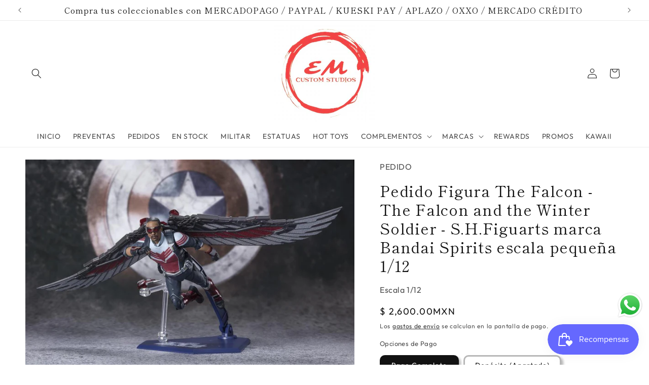

--- FILE ---
content_type: text/html; charset=utf-8
request_url: https://emcustomstudios.com/products/pedido-figura-the-falcon-the-falcon-and-the-winter-soldier-s-h-figuarts-marca-bandai-spirits-escala-pequena-1-12
body_size: 47089
content:
<!doctype html>
<html class="js" lang="es">
  <head>
    <meta charset="utf-8">
    <meta http-equiv="X-UA-Compatible" content="IE=edge">
    <meta name="viewport" content="width=device-width,initial-scale=1">
    <meta name="theme-color" content="">
    <link rel="canonical" href="https://emcustomstudios.com/products/pedido-figura-the-falcon-the-falcon-and-the-winter-soldier-s-h-figuarts-marca-bandai-spirits-escala-pequena-1-12"><link rel="icon" type="image/png" href="//emcustomstudios.com/cdn/shop/files/logo_final_redondo_ecc5dbe4-c1cb-4e3c-9a75-c58b5946e4c7.png?crop=center&height=32&v=1668950305&width=32"><link rel="preconnect" href="https://fonts.shopifycdn.com" crossorigin><title>
      Pedido Figura The Falcon - The Falcon and the Winter Soldier - S.H.Fig
 &ndash; EM Custom Studios</title>

    
      <meta name="description" content="¡Del último trabajo de Marvel Studios, &quot;The Falcon and the Winter Soldier&quot;, llega The Falcon como una figura de S.H.Figuarts! Esta figura altamente detallada y totalmente articulada mide aproximadamente 15.24 cm de altura y viene con múltiples accesorios, incluidas sus alas distintivas y un soporte para posarlo en posi">
    

    

<meta property="og:site_name" content="EM Custom Studios">
<meta property="og:url" content="https://emcustomstudios.com/products/pedido-figura-the-falcon-the-falcon-and-the-winter-soldier-s-h-figuarts-marca-bandai-spirits-escala-pequena-1-12">
<meta property="og:title" content="Pedido Figura The Falcon - The Falcon and the Winter Soldier - S.H.Fig">
<meta property="og:type" content="product">
<meta property="og:description" content="¡Del último trabajo de Marvel Studios, &quot;The Falcon and the Winter Soldier&quot;, llega The Falcon como una figura de S.H.Figuarts! Esta figura altamente detallada y totalmente articulada mide aproximadamente 15.24 cm de altura y viene con múltiples accesorios, incluidas sus alas distintivas y un soporte para posarlo en posi"><meta property="og:image" content="http://emcustomstudios.com/cdn/shop/products/c905627c-92bd-442d-b44c-ee2ba23cffab.jpg?v=1660931553">
  <meta property="og:image:secure_url" content="https://emcustomstudios.com/cdn/shop/products/c905627c-92bd-442d-b44c-ee2ba23cffab.jpg?v=1660931553">
  <meta property="og:image:width" content="1000">
  <meta property="og:image:height" content="714"><meta property="og:price:amount" content="800.00">
  <meta property="og:price:currency" content="MXN"><meta name="twitter:site" content="@EMCustomstudio"><meta name="twitter:card" content="summary_large_image">
<meta name="twitter:title" content="Pedido Figura The Falcon - The Falcon and the Winter Soldier - S.H.Fig">
<meta name="twitter:description" content="¡Del último trabajo de Marvel Studios, &quot;The Falcon and the Winter Soldier&quot;, llega The Falcon como una figura de S.H.Figuarts! Esta figura altamente detallada y totalmente articulada mide aproximadamente 15.24 cm de altura y viene con múltiples accesorios, incluidas sus alas distintivas y un soporte para posarlo en posi">


    <script src="//emcustomstudios.com/cdn/shop/t/58/assets/constants.js?v=132983761750457495441760113678" defer="defer"></script>
    <script src="//emcustomstudios.com/cdn/shop/t/58/assets/pubsub.js?v=25310214064522200911760113720" defer="defer"></script>
    <script src="//emcustomstudios.com/cdn/shop/t/58/assets/global.js?v=7301445359237545521760113681" defer="defer"></script>
    <script src="//emcustomstudios.com/cdn/shop/t/58/assets/details-disclosure.js?v=13653116266235556501760113679" defer="defer"></script>
    <script src="//emcustomstudios.com/cdn/shop/t/58/assets/details-modal.js?v=25581673532751508451760113679" defer="defer"></script>
    <script src="//emcustomstudios.com/cdn/shop/t/58/assets/search-form.js?v=133129549252120666541760113723" defer="defer"></script><script src="//emcustomstudios.com/cdn/shop/t/58/assets/animations.js?v=88693664871331136111760113660" defer="defer"></script><script>window.performance && window.performance.mark && window.performance.mark('shopify.content_for_header.start');</script><meta name="google-site-verification" content="VIeV7jDLVtTFPHFnIm9UJ5uO3O-xwh7xLdttS9HvfkM">
<meta id="shopify-digital-wallet" name="shopify-digital-wallet" content="/8866627664/digital_wallets/dialog">
<meta name="shopify-checkout-api-token" content="05e9e102e224a9afd11620b60e2ac447">
<meta id="in-context-paypal-metadata" data-shop-id="8866627664" data-venmo-supported="false" data-environment="production" data-locale="es_ES" data-paypal-v4="true" data-currency="MXN">
<link rel="alternate" hreflang="x-default" href="https://emcustomstudios.com/products/pedido-figura-the-falcon-the-falcon-and-the-winter-soldier-s-h-figuarts-marca-bandai-spirits-escala-pequena-1-12">
<link rel="alternate" hreflang="es" href="https://emcustomstudios.com/products/pedido-figura-the-falcon-the-falcon-and-the-winter-soldier-s-h-figuarts-marca-bandai-spirits-escala-pequena-1-12">
<link rel="alternate" hreflang="en" href="https://emcustomstudios.com/en/products/pedido-figura-the-falcon-the-falcon-and-the-winter-soldier-s-h-figuarts-marca-bandai-spirits-escala-pequena-1-12">
<link rel="alternate" type="application/json+oembed" href="https://emcustomstudios.com/products/pedido-figura-the-falcon-the-falcon-and-the-winter-soldier-s-h-figuarts-marca-bandai-spirits-escala-pequena-1-12.oembed">
<script async="async" src="/checkouts/internal/preloads.js?locale=es-MX"></script>
<script id="shopify-features" type="application/json">{"accessToken":"05e9e102e224a9afd11620b60e2ac447","betas":["rich-media-storefront-analytics"],"domain":"emcustomstudios.com","predictiveSearch":true,"shopId":8866627664,"locale":"es"}</script>
<script>var Shopify = Shopify || {};
Shopify.shop = "emcustomstudios.myshopify.com";
Shopify.locale = "es";
Shopify.currency = {"active":"MXN","rate":"1.0"};
Shopify.country = "MX";
Shopify.theme = {"name":"Octubre 2025","id":127919030352,"schema_name":"Publisher","schema_version":"15.4.0","theme_store_id":1864,"role":"main"};
Shopify.theme.handle = "null";
Shopify.theme.style = {"id":null,"handle":null};
Shopify.cdnHost = "emcustomstudios.com/cdn";
Shopify.routes = Shopify.routes || {};
Shopify.routes.root = "/";</script>
<script type="module">!function(o){(o.Shopify=o.Shopify||{}).modules=!0}(window);</script>
<script>!function(o){function n(){var o=[];function n(){o.push(Array.prototype.slice.apply(arguments))}return n.q=o,n}var t=o.Shopify=o.Shopify||{};t.loadFeatures=n(),t.autoloadFeatures=n()}(window);</script>
<script id="shop-js-analytics" type="application/json">{"pageType":"product"}</script>
<script defer="defer" async type="module" src="//emcustomstudios.com/cdn/shopifycloud/shop-js/modules/v2/client.init-shop-cart-sync_B5knhve2.es.esm.js"></script>
<script defer="defer" async type="module" src="//emcustomstudios.com/cdn/shopifycloud/shop-js/modules/v2/chunk.common_DUtBTchb.esm.js"></script>
<script type="module">
  await import("//emcustomstudios.com/cdn/shopifycloud/shop-js/modules/v2/client.init-shop-cart-sync_B5knhve2.es.esm.js");
await import("//emcustomstudios.com/cdn/shopifycloud/shop-js/modules/v2/chunk.common_DUtBTchb.esm.js");

  window.Shopify.SignInWithShop?.initShopCartSync?.({"fedCMEnabled":true,"windoidEnabled":true});

</script>
<script>(function() {
  var isLoaded = false;
  function asyncLoad() {
    if (isLoaded) return;
    isLoaded = true;
    var urls = ["https:\/\/rio.pwztag.com\/rio.js?shop=emcustomstudios.myshopify.com","https:\/\/cdn1.stamped.io\/files\/widget.min.js?shop=emcustomstudios.myshopify.com","https:\/\/cdn1.stamped.io\/files\/widget.min.js?shop=emcustomstudios.myshopify.com","https:\/\/cdnv2.zoomifi.com\/start.js?v=55031\u0026shop=emcustomstudios.myshopify.com","https:\/\/cdnv2.zoomifi.com\/start.js?v=55031\u0026shop=emcustomstudios.myshopify.com","https:\/\/cdnv2.zoomifi.com\/start.js?v=55031\u0026shop=emcustomstudios.myshopify.com","https:\/\/xchangeable.zoomifi.com\/bundle.js?v=55031\u0026shop=emcustomstudios.myshopify.com","https:\/\/cdn.nfcube.com\/tiktok-27c67a42c8ebc29648e35c377e22b061.js?shop=emcustomstudios.myshopify.com"];
    for (var i = 0; i < urls.length; i++) {
      var s = document.createElement('script');
      s.type = 'text/javascript';
      s.async = true;
      s.src = urls[i];
      var x = document.getElementsByTagName('script')[0];
      x.parentNode.insertBefore(s, x);
    }
  };
  if(window.attachEvent) {
    window.attachEvent('onload', asyncLoad);
  } else {
    window.addEventListener('load', asyncLoad, false);
  }
})();</script>
<script id="__st">var __st={"a":8866627664,"offset":-21600,"reqid":"80233fed-a48a-4229-9435-8bd3c5e92b3f-1768360429","pageurl":"emcustomstudios.com\/products\/pedido-figura-the-falcon-the-falcon-and-the-winter-soldier-s-h-figuarts-marca-bandai-spirits-escala-pequena-1-12","u":"249816c4b48d","p":"product","rtyp":"product","rid":6731184570448};</script>
<script>window.ShopifyPaypalV4VisibilityTracking = true;</script>
<script id="captcha-bootstrap">!function(){'use strict';const t='contact',e='account',n='new_comment',o=[[t,t],['blogs',n],['comments',n],[t,'customer']],c=[[e,'customer_login'],[e,'guest_login'],[e,'recover_customer_password'],[e,'create_customer']],r=t=>t.map((([t,e])=>`form[action*='/${t}']:not([data-nocaptcha='true']) input[name='form_type'][value='${e}']`)).join(','),a=t=>()=>t?[...document.querySelectorAll(t)].map((t=>t.form)):[];function s(){const t=[...o],e=r(t);return a(e)}const i='password',u='form_key',d=['recaptcha-v3-token','g-recaptcha-response','h-captcha-response',i],f=()=>{try{return window.sessionStorage}catch{return}},m='__shopify_v',_=t=>t.elements[u];function p(t,e,n=!1){try{const o=window.sessionStorage,c=JSON.parse(o.getItem(e)),{data:r}=function(t){const{data:e,action:n}=t;return t[m]||n?{data:e,action:n}:{data:t,action:n}}(c);for(const[e,n]of Object.entries(r))t.elements[e]&&(t.elements[e].value=n);n&&o.removeItem(e)}catch(o){console.error('form repopulation failed',{error:o})}}const l='form_type',E='cptcha';function T(t){t.dataset[E]=!0}const w=window,h=w.document,L='Shopify',v='ce_forms',y='captcha';let A=!1;((t,e)=>{const n=(g='f06e6c50-85a8-45c8-87d0-21a2b65856fe',I='https://cdn.shopify.com/shopifycloud/storefront-forms-hcaptcha/ce_storefront_forms_captcha_hcaptcha.v1.5.2.iife.js',D={infoText:'Protegido por hCaptcha',privacyText:'Privacidad',termsText:'Términos'},(t,e,n)=>{const o=w[L][v],c=o.bindForm;if(c)return c(t,g,e,D).then(n);var r;o.q.push([[t,g,e,D],n]),r=I,A||(h.body.append(Object.assign(h.createElement('script'),{id:'captcha-provider',async:!0,src:r})),A=!0)});var g,I,D;w[L]=w[L]||{},w[L][v]=w[L][v]||{},w[L][v].q=[],w[L][y]=w[L][y]||{},w[L][y].protect=function(t,e){n(t,void 0,e),T(t)},Object.freeze(w[L][y]),function(t,e,n,w,h,L){const[v,y,A,g]=function(t,e,n){const i=e?o:[],u=t?c:[],d=[...i,...u],f=r(d),m=r(i),_=r(d.filter((([t,e])=>n.includes(e))));return[a(f),a(m),a(_),s()]}(w,h,L),I=t=>{const e=t.target;return e instanceof HTMLFormElement?e:e&&e.form},D=t=>v().includes(t);t.addEventListener('submit',(t=>{const e=I(t);if(!e)return;const n=D(e)&&!e.dataset.hcaptchaBound&&!e.dataset.recaptchaBound,o=_(e),c=g().includes(e)&&(!o||!o.value);(n||c)&&t.preventDefault(),c&&!n&&(function(t){try{if(!f())return;!function(t){const e=f();if(!e)return;const n=_(t);if(!n)return;const o=n.value;o&&e.removeItem(o)}(t);const e=Array.from(Array(32),(()=>Math.random().toString(36)[2])).join('');!function(t,e){_(t)||t.append(Object.assign(document.createElement('input'),{type:'hidden',name:u})),t.elements[u].value=e}(t,e),function(t,e){const n=f();if(!n)return;const o=[...t.querySelectorAll(`input[type='${i}']`)].map((({name:t})=>t)),c=[...d,...o],r={};for(const[a,s]of new FormData(t).entries())c.includes(a)||(r[a]=s);n.setItem(e,JSON.stringify({[m]:1,action:t.action,data:r}))}(t,e)}catch(e){console.error('failed to persist form',e)}}(e),e.submit())}));const S=(t,e)=>{t&&!t.dataset[E]&&(n(t,e.some((e=>e===t))),T(t))};for(const o of['focusin','change'])t.addEventListener(o,(t=>{const e=I(t);D(e)&&S(e,y())}));const B=e.get('form_key'),M=e.get(l),P=B&&M;t.addEventListener('DOMContentLoaded',(()=>{const t=y();if(P)for(const e of t)e.elements[l].value===M&&p(e,B);[...new Set([...A(),...v().filter((t=>'true'===t.dataset.shopifyCaptcha))])].forEach((e=>S(e,t)))}))}(h,new URLSearchParams(w.location.search),n,t,e,['guest_login'])})(!0,!0)}();</script>
<script integrity="sha256-4kQ18oKyAcykRKYeNunJcIwy7WH5gtpwJnB7kiuLZ1E=" data-source-attribution="shopify.loadfeatures" defer="defer" src="//emcustomstudios.com/cdn/shopifycloud/storefront/assets/storefront/load_feature-a0a9edcb.js" crossorigin="anonymous"></script>
<script data-source-attribution="shopify.dynamic_checkout.dynamic.init">var Shopify=Shopify||{};Shopify.PaymentButton=Shopify.PaymentButton||{isStorefrontPortableWallets:!0,init:function(){window.Shopify.PaymentButton.init=function(){};var t=document.createElement("script");t.src="https://emcustomstudios.com/cdn/shopifycloud/portable-wallets/latest/portable-wallets.es.js",t.type="module",document.head.appendChild(t)}};
</script>
<script data-source-attribution="shopify.dynamic_checkout.buyer_consent">
  function portableWalletsHideBuyerConsent(e){var t=document.getElementById("shopify-buyer-consent"),n=document.getElementById("shopify-subscription-policy-button");t&&n&&(t.classList.add("hidden"),t.setAttribute("aria-hidden","true"),n.removeEventListener("click",e))}function portableWalletsShowBuyerConsent(e){var t=document.getElementById("shopify-buyer-consent"),n=document.getElementById("shopify-subscription-policy-button");t&&n&&(t.classList.remove("hidden"),t.removeAttribute("aria-hidden"),n.addEventListener("click",e))}window.Shopify?.PaymentButton&&(window.Shopify.PaymentButton.hideBuyerConsent=portableWalletsHideBuyerConsent,window.Shopify.PaymentButton.showBuyerConsent=portableWalletsShowBuyerConsent);
</script>
<script data-source-attribution="shopify.dynamic_checkout.cart.bootstrap">document.addEventListener("DOMContentLoaded",(function(){function t(){return document.querySelector("shopify-accelerated-checkout-cart, shopify-accelerated-checkout")}if(t())Shopify.PaymentButton.init();else{new MutationObserver((function(e,n){t()&&(Shopify.PaymentButton.init(),n.disconnect())})).observe(document.body,{childList:!0,subtree:!0})}}));
</script>
<link id="shopify-accelerated-checkout-styles" rel="stylesheet" media="screen" href="https://emcustomstudios.com/cdn/shopifycloud/portable-wallets/latest/accelerated-checkout-backwards-compat.css" crossorigin="anonymous">
<style id="shopify-accelerated-checkout-cart">
        #shopify-buyer-consent {
  margin-top: 1em;
  display: inline-block;
  width: 100%;
}

#shopify-buyer-consent.hidden {
  display: none;
}

#shopify-subscription-policy-button {
  background: none;
  border: none;
  padding: 0;
  text-decoration: underline;
  font-size: inherit;
  cursor: pointer;
}

#shopify-subscription-policy-button::before {
  box-shadow: none;
}

      </style>
<script id="sections-script" data-sections="header" defer="defer" src="//emcustomstudios.com/cdn/shop/t/58/compiled_assets/scripts.js?14608"></script>
<script>window.performance && window.performance.mark && window.performance.mark('shopify.content_for_header.end');</script>


    <style data-shopify>
      @font-face {
  font-family: Outfit;
  font-weight: 400;
  font-style: normal;
  font-display: swap;
  src: url("//emcustomstudios.com/cdn/fonts/outfit/outfit_n4.387c2e2715c484a1f1075eb90d64808f1b37ac58.woff2") format("woff2"),
       url("//emcustomstudios.com/cdn/fonts/outfit/outfit_n4.aca8c81f18f62c9baa15c2dc5d1f6dd5442cdc50.woff") format("woff");
}

      @font-face {
  font-family: Outfit;
  font-weight: 700;
  font-style: normal;
  font-display: swap;
  src: url("//emcustomstudios.com/cdn/fonts/outfit/outfit_n7.bfc2ca767cd7c6962e82c320123933a7812146d6.woff2") format("woff2"),
       url("//emcustomstudios.com/cdn/fonts/outfit/outfit_n7.f0b22ea9a32b6f1f6f493dd3a7113aae3464d8b2.woff") format("woff");
}

      
      
      @font-face {
  font-family: "Shippori Mincho";
  font-weight: 400;
  font-style: normal;
  font-display: swap;
  src: url("//emcustomstudios.com/cdn/fonts/shippori_mincho/shipporimincho_n4.84f8b7ceff7f95df65cde9ab1ed190e83a4f5b7e.woff2") format("woff2"),
       url("//emcustomstudios.com/cdn/fonts/shippori_mincho/shipporimincho_n4.2a4eff622a8c9fcdc3c2b98b39815a9acc98b084.woff") format("woff");
}


      
        :root,
        .color-background-1 {
          --color-background: 255,255,255;
        
          --gradient-background: #ffffff;
        

        

        --color-foreground: 18,18,18;
        --color-background-contrast: 191,191,191;
        --color-shadow: 18,18,18;
        --color-button: 0,0,0;
        --color-button-text: 255,255,255;
        --color-secondary-button: 255,255,255;
        --color-secondary-button-text: 18,18,18;
        --color-link: 18,18,18;
        --color-badge-foreground: 18,18,18;
        --color-badge-background: 255,255,255;
        --color-badge-border: 18,18,18;
        --payment-terms-background-color: rgb(255 255 255);
      }
      
        
        .color-background-2 {
          --color-background: 255,255,255;
        
          --gradient-background: #ffffff;
        

        

        --color-foreground: 18,18,18;
        --color-background-contrast: 191,191,191;
        --color-shadow: 18,18,18;
        --color-button: 18,18,18;
        --color-button-text: 255,255,255;
        --color-secondary-button: 255,255,255;
        --color-secondary-button-text: 18,18,18;
        --color-link: 18,18,18;
        --color-badge-foreground: 18,18,18;
        --color-badge-background: 255,255,255;
        --color-badge-border: 18,18,18;
        --payment-terms-background-color: rgb(255 255 255);
      }
      
        
        .color-inverse {
          --color-background: 18,18,18;
        
          --gradient-background: #121212;
        

        

        --color-foreground: 255,255,255;
        --color-background-contrast: 146,146,146;
        --color-shadow: 18,18,18;
        --color-button: 255,255,255;
        --color-button-text: 18,18,18;
        --color-secondary-button: 18,18,18;
        --color-secondary-button-text: 255,255,255;
        --color-link: 255,255,255;
        --color-badge-foreground: 255,255,255;
        --color-badge-background: 18,18,18;
        --color-badge-border: 255,255,255;
        --payment-terms-background-color: rgb(18 18 18);
      }
      
        
        .color-accent-1 {
          --color-background: 171,207,249;
        
          --gradient-background: linear-gradient(60deg, rgba(17, 189, 251, 1) 15%, rgba(33, 249, 150, 1) 85%);
        

        

        --color-foreground: 18,18,18;
        --color-background-contrast: 52,139,241;
        --color-shadow: 18,18,18;
        --color-button: 255,255,255;
        --color-button-text: 0,0,0;
        --color-secondary-button: 171,207,249;
        --color-secondary-button-text: 255,255,255;
        --color-link: 255,255,255;
        --color-badge-foreground: 18,18,18;
        --color-badge-background: 171,207,249;
        --color-badge-border: 18,18,18;
        --payment-terms-background-color: rgb(171 207 249);
      }
      
        
        .color-accent-2 {
          --color-background: 29,126,221;
        
          --gradient-background: linear-gradient(216deg, rgba(249, 119, 255, 1) 8%, rgba(54, 212, 255, 1) 47%, rgba(43, 252, 135, 1) 83%);
        

        

        --color-foreground: 255,255,255;
        --color-background-contrast: 14,62,108;
        --color-shadow: 18,18,18;
        --color-button: 255,255,255;
        --color-button-text: 35,70,182;
        --color-secondary-button: 29,126,221;
        --color-secondary-button-text: 255,255,255;
        --color-link: 255,255,255;
        --color-badge-foreground: 255,255,255;
        --color-badge-background: 29,126,221;
        --color-badge-border: 255,255,255;
        --payment-terms-background-color: rgb(29 126 221);
      }
      

      body, .color-background-1, .color-background-2, .color-inverse, .color-accent-1, .color-accent-2 {
        color: rgba(var(--color-foreground), 0.75);
        background-color: rgb(var(--color-background));
      }

      :root {
        --font-body-family: Outfit, sans-serif;
        --font-body-style: normal;
        --font-body-weight: 400;
        --font-body-weight-bold: 700;

        --font-heading-family: "Shippori Mincho", serif;
        --font-heading-style: normal;
        --font-heading-weight: 400;

        --font-body-scale: 1.0;
        --font-heading-scale: 1.25;

        --media-padding: px;
        --media-border-opacity: 0.1;
        --media-border-width: 0px;
        --media-radius: 10px;
        --media-shadow-opacity: 0.0;
        --media-shadow-horizontal-offset: 0px;
        --media-shadow-vertical-offset: 4px;
        --media-shadow-blur-radius: 5px;
        --media-shadow-visible: 0;

        --page-width: 160rem;
        --page-width-margin: 0rem;

        --product-card-image-padding: 0.2rem;
        --product-card-corner-radius: 1.0rem;
        --product-card-text-alignment: center;
        --product-card-border-width: 0.0rem;
        --product-card-border-opacity: 0.1;
        --product-card-shadow-opacity: 0.2;
        --product-card-shadow-visible: 1;
        --product-card-shadow-horizontal-offset: 0.4rem;
        --product-card-shadow-vertical-offset: 0.4rem;
        --product-card-shadow-blur-radius: 0.5rem;

        --collection-card-image-padding: 0.2rem;
        --collection-card-corner-radius: 1.0rem;
        --collection-card-text-alignment: left;
        --collection-card-border-width: 0.0rem;
        --collection-card-border-opacity: 0.1;
        --collection-card-shadow-opacity: 0.2;
        --collection-card-shadow-visible: 1;
        --collection-card-shadow-horizontal-offset: 0.4rem;
        --collection-card-shadow-vertical-offset: 0.4rem;
        --collection-card-shadow-blur-radius: 0.5rem;

        --blog-card-image-padding: 0.0rem;
        --blog-card-corner-radius: 1.0rem;
        --blog-card-text-alignment: left;
        --blog-card-border-width: 0.0rem;
        --blog-card-border-opacity: 0.1;
        --blog-card-shadow-opacity: 0.0;
        --blog-card-shadow-visible: 0;
        --blog-card-shadow-horizontal-offset: 0.0rem;
        --blog-card-shadow-vertical-offset: 0.4rem;
        --blog-card-shadow-blur-radius: 0.5rem;

        --badge-corner-radius: 4.0rem;

        --popup-border-width: 1px;
        --popup-border-opacity: 1.0;
        --popup-corner-radius: 10px;
        --popup-shadow-opacity: 0.5;
        --popup-shadow-horizontal-offset: 4px;
        --popup-shadow-vertical-offset: 4px;
        --popup-shadow-blur-radius: 5px;

        --drawer-border-width: 1px;
        --drawer-border-opacity: 1.0;
        --drawer-shadow-opacity: 0.55;
        --drawer-shadow-horizontal-offset: 4px;
        --drawer-shadow-vertical-offset: 4px;
        --drawer-shadow-blur-radius: 5px;

        --spacing-sections-desktop: 0px;
        --spacing-sections-mobile: 0px;

        --grid-desktop-vertical-spacing: 4px;
        --grid-desktop-horizontal-spacing: 4px;
        --grid-mobile-vertical-spacing: 2px;
        --grid-mobile-horizontal-spacing: 2px;

        --text-boxes-border-opacity: 0.1;
        --text-boxes-border-width: 3px;
        --text-boxes-radius: 10px;
        --text-boxes-shadow-opacity: 0.0;
        --text-boxes-shadow-visible: 0;
        --text-boxes-shadow-horizontal-offset: 0px;
        --text-boxes-shadow-vertical-offset: 4px;
        --text-boxes-shadow-blur-radius: 5px;

        --buttons-radius: 10px;
        --buttons-radius-outset: 13px;
        --buttons-border-width: 3px;
        --buttons-border-opacity: 0.3;
        --buttons-shadow-opacity: 0.3;
        --buttons-shadow-visible: 1;
        --buttons-shadow-horizontal-offset: 4px;
        --buttons-shadow-vertical-offset: 4px;
        --buttons-shadow-blur-radius: 5px;
        --buttons-border-offset: 0.3px;

        --inputs-radius: 10px;
        --inputs-border-width: 3px;
        --inputs-border-opacity: 0.3;
        --inputs-shadow-opacity: 0.3;
        --inputs-shadow-horizontal-offset: 4px;
        --inputs-margin-offset: 4px;
        --inputs-shadow-vertical-offset: 4px;
        --inputs-shadow-blur-radius: 5px;
        --inputs-radius-outset: 13px;

        --variant-pills-radius: 10px;
        --variant-pills-border-width: 3px;
        --variant-pills-border-opacity: 0.3;
        --variant-pills-shadow-opacity: 0.3;
        --variant-pills-shadow-horizontal-offset: 4px;
        --variant-pills-shadow-vertical-offset: 4px;
        --variant-pills-shadow-blur-radius: 5px;
      }

      *,
      *::before,
      *::after {
        box-sizing: inherit;
      }

      html {
        box-sizing: border-box;
        font-size: calc(var(--font-body-scale) * 62.5%);
        height: 100%;
      }

      body {
        display: grid;
        grid-template-rows: auto auto 1fr auto;
        grid-template-columns: 100%;
        min-height: 100%;
        margin: 0;
        font-size: 1.5rem;
        letter-spacing: 0.06rem;
        line-height: calc(1 + 0.8 / var(--font-body-scale));
        font-family: var(--font-body-family);
        font-style: var(--font-body-style);
        font-weight: var(--font-body-weight);
      }

      @media screen and (min-width: 750px) {
        body {
          font-size: 1.6rem;
        }
      }
    </style>

    <link href="//emcustomstudios.com/cdn/shop/t/58/assets/base.css?v=159841507637079171801760113660" rel="stylesheet" type="text/css" media="all" />
    <link rel="stylesheet" href="//emcustomstudios.com/cdn/shop/t/58/assets/component-cart-items.css?v=13033300910818915211760113664" media="print" onload="this.media='all'"><link href="//emcustomstudios.com/cdn/shop/t/58/assets/component-cart-drawer.css?v=39223250576183958541760113664" rel="stylesheet" type="text/css" media="all" />
      <link href="//emcustomstudios.com/cdn/shop/t/58/assets/component-cart.css?v=164708765130180853531760113665" rel="stylesheet" type="text/css" media="all" />
      <link href="//emcustomstudios.com/cdn/shop/t/58/assets/component-totals.css?v=15906652033866631521760113677" rel="stylesheet" type="text/css" media="all" />
      <link href="//emcustomstudios.com/cdn/shop/t/58/assets/component-price.css?v=111800664860045539401760113673" rel="stylesheet" type="text/css" media="all" />
      <link href="//emcustomstudios.com/cdn/shop/t/58/assets/component-discounts.css?v=152760482443307489271760113667" rel="stylesheet" type="text/css" media="all" />

      <link rel="preload" as="font" href="//emcustomstudios.com/cdn/fonts/outfit/outfit_n4.387c2e2715c484a1f1075eb90d64808f1b37ac58.woff2" type="font/woff2" crossorigin>
      

      <link rel="preload" as="font" href="//emcustomstudios.com/cdn/fonts/shippori_mincho/shipporimincho_n4.84f8b7ceff7f95df65cde9ab1ed190e83a4f5b7e.woff2" type="font/woff2" crossorigin>
      
<link href="//emcustomstudios.com/cdn/shop/t/58/assets/component-localization-form.css?v=170315343355214948141760113669" rel="stylesheet" type="text/css" media="all" />
      <script src="//emcustomstudios.com/cdn/shop/t/58/assets/localization-form.js?v=144176611646395275351760113714" defer="defer"></script><link
        rel="stylesheet"
        href="//emcustomstudios.com/cdn/shop/t/58/assets/component-predictive-search.css?v=118923337488134913561760113672"
        media="print"
        onload="this.media='all'"
      ><script>
      if (Shopify.designMode) {
        document.documentElement.classList.add('shopify-design-mode');
      }
    </script>
  <!-- BEGIN app block: shopify://apps/instafeed/blocks/head-block/c447db20-095d-4a10-9725-b5977662c9d5 --><link rel="preconnect" href="https://cdn.nfcube.com/">
<link rel="preconnect" href="https://scontent.cdninstagram.com/">


  <script>
    document.addEventListener('DOMContentLoaded', function () {
      let instafeedScript = document.createElement('script');

      
        instafeedScript.src = 'https://cdn.nfcube.com/instafeed-57d3829e71495a697e5554ccd2b39bab.js';
      

      document.body.appendChild(instafeedScript);
    });
  </script>





<!-- END app block --><!-- BEGIN app block: shopify://apps/boostpop-popups-banners/blocks/app-embed/8b4a8c56-21b5-437e-95f9-cd5dc65ceb49 --><script>
    // Create app element in main document for widget to render to
    function createAppElement() {
        var appDiv = document.createElement('div');
        appDiv.id = 'boost-pop-container';
        appDiv.style = 'display: block !important';

        document.body.appendChild(appDiv);
    }

    // Load widget script and move to Shadow DOM after load
    function loadWidgetScript() {
        var script = document.createElement('script');

        script.src = 'https://cdn.shopify.com/extensions/019b89d5-2c1e-7692-9d57-feef3198c32e/boost-pop-up-20/assets/ap.min.js';
        script.async = true;

        document.head.appendChild(script);
    }

    function initializeApp() {
        createAppElement();
        loadWidgetScript();
    }

    // Execute immediately if DOM is already loaded, otherwise wait for DOMContentLoaded
    if (document.readyState === 'loading') {
        document.addEventListener('DOMContentLoaded', initializeApp);
    } else {
        initializeApp();
    }
</script>

<script src="https://cdn.shopify.com/extensions/019b89d5-2c1e-7692-9d57-feef3198c32e/boost-pop-up-20/assets/polyfill.min.js" async></script>
<script src="https://cdn.shopify.com/extensions/019b89d5-2c1e-7692-9d57-feef3198c32e/boost-pop-up-20/assets/maska.js" async></script>

<script>
    // Function to make IE9+ support forEach:
    if (window.NodeList && !NodeList.prototype.forEach) {
        NodeList.prototype.forEach = Array.prototype.forEach;
    }
</script>

<!-- END app block --><!-- BEGIN app block: shopify://apps/variant-image-wizard-swatch/blocks/app-embed/66205c03-f474-4e2c-b275-0a2806eeac16 -->

<script>
  if (typeof __productWizRio !== 'undefined') {
    throw new Error('Rio code has already been instantiated!');
  }
  var __productWizRioProduct = {"id":6731184570448,"title":"Pedido Figura The Falcon - The Falcon and the Winter Soldier - S.H.Figuarts marca Bandai Spirits escala pequeña 1\/12","handle":"pedido-figura-the-falcon-the-falcon-and-the-winter-soldier-s-h-figuarts-marca-bandai-spirits-escala-pequena-1-12","description":"\u003cp\u003e¡Del último trabajo de Marvel Studios, \"The Falcon and the Winter Soldier\", llega The Falcon como una figura de S.H.Figuarts! Esta figura altamente detallada y totalmente articulada mide aproximadamente 15.24 cm de altura y viene con múltiples accesorios, incluidas sus alas distintivas y un soporte para posarlo en posiciones de vuelo.\u003c\/p\u003e\n\u003cp\u003e\u003cspan\u003eLa figura coleccionable marca Bandai Spirits de Falcon \u003c\/span\u003e\u003cspan\u003ea escala 1\/12 tiene las siguientes características especiales:\u003c\/span\u003e\u003c\/p\u003e\n\u003cp\u003eProducto ORIGINAL, proveniente de Japón\u003cbr\u003eMide aproximadamente 15.24 cm de altura\u003cbr\u003eHecho de pvc\u003cbr data-mce-fragment=\"1\"\u003eDe la serie The Falcon and the Winter Soldier en Disney+\u003cbr data-mce-fragment=\"1\"\u003eMuy detallado\u003cbr data-mce-fragment=\"1\"\u003eTotalmente articulado\u003c\/p\u003e\n\u003cp\u003eContenido de la caja:\u003cbr data-mce-fragment=\"1\"\u003eFigura Falcon\u003cbr data-mce-fragment=\"1\"\u003e2 x esculturas de cabeza\u003cbr data-mce-fragment=\"1\"\u003e2 x pares de manos\u003cbr data-mce-fragment=\"1\"\u003e2 x accesorios para drones\u003cbr data-mce-fragment=\"1\"\u003eBrazo de dron\u003cbr data-mce-fragment=\"1\"\u003ePaquete de alas\u003cbr data-mce-fragment=\"1\"\u003eAlas\u003cbr data-mce-fragment=\"1\"\u003eBase para figura\u003c\/p\u003e\n\u003cp\u003e\u003cspan style=\"color: #ff0000;\" data-mce-style=\"color: #ff0000;\"\u003e\u003cstrong\u003eLa figura está disponible por pedido y tarda de 2 a 3 semanas en llegar.\u003c\/strong\u003e\u003c\/span\u003e\u003c\/p\u003e\n\u003cp\u003e\u003cspan style=\"color: #ff0000;\" data-mce-style=\"color: #ff0000;\"\u003e\u003cstrong\u003eCosto $2,600, se ordena con $800, y cuando llegue la figura se cubre el resto, descontando el depósito inicial de apartado.\u003c\/strong\u003e\u003c\/span\u003e\u003c\/p\u003e\n\u003cp\u003e \u003c\/p\u003e","published_at":"2022-08-19T12:53:21-05:00","created_at":"2022-08-17T15:23:35-05:00","vendor":"emcustomstudios","type":"Pedido Especial","tags":["escala 1\/12","Falcon","Pedidos","The Falcon and the Winter Soldier"],"price":80000,"price_min":80000,"price_max":260000,"available":true,"price_varies":true,"compare_at_price":260000,"compare_at_price_min":260000,"compare_at_price_max":260000,"compare_at_price_varies":false,"variants":[{"id":39859599999056,"title":"Pago Completo","option1":"Pago Completo","option2":null,"option3":null,"sku":"EMC-BNST-SHF-TF","requires_shipping":true,"taxable":false,"featured_image":{"id":30332551725136,"product_id":6731184570448,"position":3,"created_at":"2022-08-17T15:26:21-05:00","updated_at":"2022-08-19T12:52:33-05:00","alt":null,"width":1000,"height":667,"src":"\/\/emcustomstudios.com\/cdn\/shop\/products\/77ee52e5-3e18-4d53-ac4d-9872317e0631.jpg?v=1660931553","variant_ids":[39859599999056]},"available":true,"name":"Pedido Figura The Falcon - The Falcon and the Winter Soldier - S.H.Figuarts marca Bandai Spirits escala pequeña 1\/12 - Pago Completo","public_title":"Pago Completo","options":["Pago Completo"],"price":260000,"weight":3000,"compare_at_price":260000,"inventory_management":"shopify","barcode":"","featured_media":{"alt":null,"id":22702175748176,"position":3,"preview_image":{"aspect_ratio":1.499,"height":667,"width":1000,"src":"\/\/emcustomstudios.com\/cdn\/shop\/products\/77ee52e5-3e18-4d53-ac4d-9872317e0631.jpg?v=1660931553"}},"requires_selling_plan":false,"selling_plan_allocations":[]},{"id":39859599966288,"title":"Depósito (Apartado)","option1":"Depósito (Apartado)","option2":null,"option3":null,"sku":"EMC-BNST-SHF-TF","requires_shipping":true,"taxable":false,"featured_image":{"id":30332551790672,"product_id":6731184570448,"position":2,"created_at":"2022-08-17T15:26:21-05:00","updated_at":"2022-08-19T12:52:33-05:00","alt":null,"width":720,"height":540,"src":"\/\/emcustomstudios.com\/cdn\/shop\/products\/011fd44f-a439-450f-8983-3a2b4d90a8c3.jpg?v=1660931553","variant_ids":[39859599966288]},"available":true,"name":"Pedido Figura The Falcon - The Falcon and the Winter Soldier - S.H.Figuarts marca Bandai Spirits escala pequeña 1\/12 - Depósito (Apartado)","public_title":"Depósito (Apartado)","options":["Depósito (Apartado)"],"price":80000,"weight":3000,"compare_at_price":null,"inventory_management":"shopify","barcode":"","featured_media":{"alt":null,"id":22702175715408,"position":2,"preview_image":{"aspect_ratio":1.333,"height":540,"width":720,"src":"\/\/emcustomstudios.com\/cdn\/shop\/products\/011fd44f-a439-450f-8983-3a2b4d90a8c3.jpg?v=1660931553"}},"requires_selling_plan":false,"selling_plan_allocations":[]}],"images":["\/\/emcustomstudios.com\/cdn\/shop\/products\/c905627c-92bd-442d-b44c-ee2ba23cffab.jpg?v=1660931553","\/\/emcustomstudios.com\/cdn\/shop\/products\/011fd44f-a439-450f-8983-3a2b4d90a8c3.jpg?v=1660931553","\/\/emcustomstudios.com\/cdn\/shop\/products\/77ee52e5-3e18-4d53-ac4d-9872317e0631.jpg?v=1660931553","\/\/emcustomstudios.com\/cdn\/shop\/products\/e2fb8651-ef87-4794-b79e-3be400ca56fd.jpg?v=1660931553","\/\/emcustomstudios.com\/cdn\/shop\/products\/8049b71f-b2ca-4f6c-afcf-bfb3246f094a.jpg?v=1660931553","\/\/emcustomstudios.com\/cdn\/shop\/products\/a3c3b672-1c7d-4d1a-acd9-2a109a83a690.jpg?v=1660931553","\/\/emcustomstudios.com\/cdn\/shop\/products\/f144d245-add1-4f07-8e63-3b6388f81772.jpg?v=1660931553","\/\/emcustomstudios.com\/cdn\/shop\/products\/e4521ebf-c0f2-4aaa-859d-e6eba9c898ab.jpg?v=1660931553","\/\/emcustomstudios.com\/cdn\/shop\/products\/f33228ea-8a8d-491e-9c7f-498fb0b9d8ac.jpg?v=1660931553"],"featured_image":"\/\/emcustomstudios.com\/cdn\/shop\/products\/c905627c-92bd-442d-b44c-ee2ba23cffab.jpg?v=1660931553","options":["Opciones de Pago"],"media":[{"alt":null,"id":22702175846480,"position":1,"preview_image":{"aspect_ratio":1.401,"height":714,"width":1000,"src":"\/\/emcustomstudios.com\/cdn\/shop\/products\/c905627c-92bd-442d-b44c-ee2ba23cffab.jpg?v=1660931553"},"aspect_ratio":1.401,"height":714,"media_type":"image","src":"\/\/emcustomstudios.com\/cdn\/shop\/products\/c905627c-92bd-442d-b44c-ee2ba23cffab.jpg?v=1660931553","width":1000},{"alt":null,"id":22702175715408,"position":2,"preview_image":{"aspect_ratio":1.333,"height":540,"width":720,"src":"\/\/emcustomstudios.com\/cdn\/shop\/products\/011fd44f-a439-450f-8983-3a2b4d90a8c3.jpg?v=1660931553"},"aspect_ratio":1.333,"height":540,"media_type":"image","src":"\/\/emcustomstudios.com\/cdn\/shop\/products\/011fd44f-a439-450f-8983-3a2b4d90a8c3.jpg?v=1660931553","width":720},{"alt":null,"id":22702175748176,"position":3,"preview_image":{"aspect_ratio":1.499,"height":667,"width":1000,"src":"\/\/emcustomstudios.com\/cdn\/shop\/products\/77ee52e5-3e18-4d53-ac4d-9872317e0631.jpg?v=1660931553"},"aspect_ratio":1.499,"height":667,"media_type":"image","src":"\/\/emcustomstudios.com\/cdn\/shop\/products\/77ee52e5-3e18-4d53-ac4d-9872317e0631.jpg?v=1660931553","width":1000},{"alt":null,"id":22702175879248,"position":4,"preview_image":{"aspect_ratio":1.401,"height":714,"width":1000,"src":"\/\/emcustomstudios.com\/cdn\/shop\/products\/e2fb8651-ef87-4794-b79e-3be400ca56fd.jpg?v=1660931553"},"aspect_ratio":1.401,"height":714,"media_type":"image","src":"\/\/emcustomstudios.com\/cdn\/shop\/products\/e2fb8651-ef87-4794-b79e-3be400ca56fd.jpg?v=1660931553","width":1000},{"alt":null,"id":22702175780944,"position":5,"preview_image":{"aspect_ratio":0.756,"height":750,"width":567,"src":"\/\/emcustomstudios.com\/cdn\/shop\/products\/8049b71f-b2ca-4f6c-afcf-bfb3246f094a.jpg?v=1660931553"},"aspect_ratio":0.756,"height":750,"media_type":"image","src":"\/\/emcustomstudios.com\/cdn\/shop\/products\/8049b71f-b2ca-4f6c-afcf-bfb3246f094a.jpg?v=1660931553","width":567},{"alt":null,"id":22702175813712,"position":6,"preview_image":{"aspect_ratio":0.748,"height":750,"width":561,"src":"\/\/emcustomstudios.com\/cdn\/shop\/products\/a3c3b672-1c7d-4d1a-acd9-2a109a83a690.jpg?v=1660931553"},"aspect_ratio":0.748,"height":750,"media_type":"image","src":"\/\/emcustomstudios.com\/cdn\/shop\/products\/a3c3b672-1c7d-4d1a-acd9-2a109a83a690.jpg?v=1660931553","width":561},{"alt":null,"id":22702175944784,"position":7,"preview_image":{"aspect_ratio":0.739,"height":750,"width":554,"src":"\/\/emcustomstudios.com\/cdn\/shop\/products\/f144d245-add1-4f07-8e63-3b6388f81772.jpg?v=1660931553"},"aspect_ratio":0.739,"height":750,"media_type":"image","src":"\/\/emcustomstudios.com\/cdn\/shop\/products\/f144d245-add1-4f07-8e63-3b6388f81772.jpg?v=1660931553","width":554},{"alt":null,"id":22702175912016,"position":8,"preview_image":{"aspect_ratio":1.401,"height":714,"width":1000,"src":"\/\/emcustomstudios.com\/cdn\/shop\/products\/e4521ebf-c0f2-4aaa-859d-e6eba9c898ab.jpg?v=1660931553"},"aspect_ratio":1.401,"height":714,"media_type":"image","src":"\/\/emcustomstudios.com\/cdn\/shop\/products\/e4521ebf-c0f2-4aaa-859d-e6eba9c898ab.jpg?v=1660931553","width":1000},{"alt":null,"id":22702175977552,"position":9,"preview_image":{"aspect_ratio":1.089,"height":750,"width":817,"src":"\/\/emcustomstudios.com\/cdn\/shop\/products\/f33228ea-8a8d-491e-9c7f-498fb0b9d8ac.jpg?v=1660931553"},"aspect_ratio":1.089,"height":750,"media_type":"image","src":"\/\/emcustomstudios.com\/cdn\/shop\/products\/f33228ea-8a8d-491e-9c7f-498fb0b9d8ac.jpg?v=1660931553","width":817}],"requires_selling_plan":false,"selling_plan_groups":[],"content":"\u003cp\u003e¡Del último trabajo de Marvel Studios, \"The Falcon and the Winter Soldier\", llega The Falcon como una figura de S.H.Figuarts! Esta figura altamente detallada y totalmente articulada mide aproximadamente 15.24 cm de altura y viene con múltiples accesorios, incluidas sus alas distintivas y un soporte para posarlo en posiciones de vuelo.\u003c\/p\u003e\n\u003cp\u003e\u003cspan\u003eLa figura coleccionable marca Bandai Spirits de Falcon \u003c\/span\u003e\u003cspan\u003ea escala 1\/12 tiene las siguientes características especiales:\u003c\/span\u003e\u003c\/p\u003e\n\u003cp\u003eProducto ORIGINAL, proveniente de Japón\u003cbr\u003eMide aproximadamente 15.24 cm de altura\u003cbr\u003eHecho de pvc\u003cbr data-mce-fragment=\"1\"\u003eDe la serie The Falcon and the Winter Soldier en Disney+\u003cbr data-mce-fragment=\"1\"\u003eMuy detallado\u003cbr data-mce-fragment=\"1\"\u003eTotalmente articulado\u003c\/p\u003e\n\u003cp\u003eContenido de la caja:\u003cbr data-mce-fragment=\"1\"\u003eFigura Falcon\u003cbr data-mce-fragment=\"1\"\u003e2 x esculturas de cabeza\u003cbr data-mce-fragment=\"1\"\u003e2 x pares de manos\u003cbr data-mce-fragment=\"1\"\u003e2 x accesorios para drones\u003cbr data-mce-fragment=\"1\"\u003eBrazo de dron\u003cbr data-mce-fragment=\"1\"\u003ePaquete de alas\u003cbr data-mce-fragment=\"1\"\u003eAlas\u003cbr data-mce-fragment=\"1\"\u003eBase para figura\u003c\/p\u003e\n\u003cp\u003e\u003cspan style=\"color: #ff0000;\" data-mce-style=\"color: #ff0000;\"\u003e\u003cstrong\u003eLa figura está disponible por pedido y tarda de 2 a 3 semanas en llegar.\u003c\/strong\u003e\u003c\/span\u003e\u003c\/p\u003e\n\u003cp\u003e\u003cspan style=\"color: #ff0000;\" data-mce-style=\"color: #ff0000;\"\u003e\u003cstrong\u003eCosto $2,600, se ordena con $800, y cuando llegue la figura se cubre el resto, descontando el depósito inicial de apartado.\u003c\/strong\u003e\u003c\/span\u003e\u003c\/p\u003e\n\u003cp\u003e \u003c\/p\u003e"};
  if (typeof __productWizRioProduct === 'object' && __productWizRioProduct !== null) {
    __productWizRioProduct.options = [{"name":"Opciones de Pago","position":1,"values":["Pago Completo","Depósito (Apartado)"]}];
  }
  
  var __productWizRioGzipDecoder=(()=>{var N=Object.defineProperty;var Ar=Object.getOwnPropertyDescriptor;var Mr=Object.getOwnPropertyNames;var Sr=Object.prototype.hasOwnProperty;var Ur=(r,n)=>{for(var t in n)N(r,t,{get:n[t],enumerable:!0})},Fr=(r,n,t,e)=>{if(n&&typeof n=="object"||typeof n=="function")for(let i of Mr(n))!Sr.call(r,i)&&i!==t&&N(r,i,{get:()=>n[i],enumerable:!(e=Ar(n,i))||e.enumerable});return r};var Cr=r=>Fr(N({},"__esModule",{value:!0}),r);var Jr={};Ur(Jr,{U8fromBase64:()=>pr,decodeGzippedJson:()=>gr});var f=Uint8Array,S=Uint16Array,Dr=Int32Array,ir=new f([0,0,0,0,0,0,0,0,1,1,1,1,2,2,2,2,3,3,3,3,4,4,4,4,5,5,5,5,0,0,0,0]),ar=new f([0,0,0,0,1,1,2,2,3,3,4,4,5,5,6,6,7,7,8,8,9,9,10,10,11,11,12,12,13,13,0,0]),Tr=new f([16,17,18,0,8,7,9,6,10,5,11,4,12,3,13,2,14,1,15]),or=function(r,n){for(var t=new S(31),e=0;e<31;++e)t[e]=n+=1<<r[e-1];for(var i=new Dr(t[30]),e=1;e<30;++e)for(var l=t[e];l<t[e+1];++l)i[l]=l-t[e]<<5|e;return{b:t,r:i}},sr=or(ir,2),fr=sr.b,Ir=sr.r;fr[28]=258,Ir[258]=28;var hr=or(ar,0),Zr=hr.b,jr=hr.r,k=new S(32768);for(o=0;o<32768;++o)g=(o&43690)>>1|(o&21845)<<1,g=(g&52428)>>2|(g&13107)<<2,g=(g&61680)>>4|(g&3855)<<4,k[o]=((g&65280)>>8|(g&255)<<8)>>1;var g,o,I=function(r,n,t){for(var e=r.length,i=0,l=new S(n);i<e;++i)r[i]&&++l[r[i]-1];var y=new S(n);for(i=1;i<n;++i)y[i]=y[i-1]+l[i-1]<<1;var p;if(t){p=new S(1<<n);var z=15-n;for(i=0;i<e;++i)if(r[i])for(var U=i<<4|r[i],w=n-r[i],a=y[r[i]-1]++<<w,s=a|(1<<w)-1;a<=s;++a)p[k[a]>>z]=U}else for(p=new S(e),i=0;i<e;++i)r[i]&&(p[i]=k[y[r[i]-1]++]>>15-r[i]);return p},Z=new f(288);for(o=0;o<144;++o)Z[o]=8;var o;for(o=144;o<256;++o)Z[o]=9;var o;for(o=256;o<280;++o)Z[o]=7;var o;for(o=280;o<288;++o)Z[o]=8;var o,ur=new f(32);for(o=0;o<32;++o)ur[o]=5;var o;var Br=I(Z,9,1);var Er=I(ur,5,1),j=function(r){for(var n=r[0],t=1;t<r.length;++t)r[t]>n&&(n=r[t]);return n},v=function(r,n,t){var e=n/8|0;return(r[e]|r[e+1]<<8)>>(n&7)&t},R=function(r,n){var t=n/8|0;return(r[t]|r[t+1]<<8|r[t+2]<<16)>>(n&7)},Gr=function(r){return(r+7)/8|0},lr=function(r,n,t){return(n==null||n<0)&&(n=0),(t==null||t>r.length)&&(t=r.length),new f(r.subarray(n,t))};var Or=["unexpected EOF","invalid block type","invalid length/literal","invalid distance","stream finished","no stream handler",,"no callback","invalid UTF-8 data","extra field too long","date not in range 1980-2099","filename too long","stream finishing","invalid zip data"],u=function(r,n,t){var e=new Error(n||Or[r]);if(e.code=r,Error.captureStackTrace&&Error.captureStackTrace(e,u),!t)throw e;return e},qr=function(r,n,t,e){var i=r.length,l=e?e.length:0;if(!i||n.f&&!n.l)return t||new f(0);var y=!t,p=y||n.i!=2,z=n.i;y&&(t=new f(i*3));var U=function(nr){var tr=t.length;if(nr>tr){var er=new f(Math.max(tr*2,nr));er.set(t),t=er}},w=n.f||0,a=n.p||0,s=n.b||0,x=n.l,B=n.d,F=n.m,C=n.n,G=i*8;do{if(!x){w=v(r,a,1);var O=v(r,a+1,3);if(a+=3,O)if(O==1)x=Br,B=Er,F=9,C=5;else if(O==2){var L=v(r,a,31)+257,Y=v(r,a+10,15)+4,K=L+v(r,a+5,31)+1;a+=14;for(var D=new f(K),P=new f(19),h=0;h<Y;++h)P[Tr[h]]=v(r,a+h*3,7);a+=Y*3;for(var Q=j(P),yr=(1<<Q)-1,wr=I(P,Q,1),h=0;h<K;){var V=wr[v(r,a,yr)];a+=V&15;var c=V>>4;if(c<16)D[h++]=c;else{var A=0,E=0;for(c==16?(E=3+v(r,a,3),a+=2,A=D[h-1]):c==17?(E=3+v(r,a,7),a+=3):c==18&&(E=11+v(r,a,127),a+=7);E--;)D[h++]=A}}var X=D.subarray(0,L),m=D.subarray(L);F=j(X),C=j(m),x=I(X,F,1),B=I(m,C,1)}else u(1);else{var c=Gr(a)+4,q=r[c-4]|r[c-3]<<8,d=c+q;if(d>i){z&&u(0);break}p&&U(s+q),t.set(r.subarray(c,d),s),n.b=s+=q,n.p=a=d*8,n.f=w;continue}if(a>G){z&&u(0);break}}p&&U(s+131072);for(var mr=(1<<F)-1,xr=(1<<C)-1,$=a;;$=a){var A=x[R(r,a)&mr],M=A>>4;if(a+=A&15,a>G){z&&u(0);break}if(A||u(2),M<256)t[s++]=M;else if(M==256){$=a,x=null;break}else{var b=M-254;if(M>264){var h=M-257,T=ir[h];b=v(r,a,(1<<T)-1)+fr[h],a+=T}var H=B[R(r,a)&xr],J=H>>4;H||u(3),a+=H&15;var m=Zr[J];if(J>3){var T=ar[J];m+=R(r,a)&(1<<T)-1,a+=T}if(a>G){z&&u(0);break}p&&U(s+131072);var _=s+b;if(s<m){var rr=l-m,zr=Math.min(m,_);for(rr+s<0&&u(3);s<zr;++s)t[s]=e[rr+s]}for(;s<_;++s)t[s]=t[s-m]}}n.l=x,n.p=$,n.b=s,n.f=w,x&&(w=1,n.m=F,n.d=B,n.n=C)}while(!w);return s!=t.length&&y?lr(t,0,s):t.subarray(0,s)};var dr=new f(0);var Lr=function(r){(r[0]!=31||r[1]!=139||r[2]!=8)&&u(6,"invalid gzip data");var n=r[3],t=10;n&4&&(t+=(r[10]|r[11]<<8)+2);for(var e=(n>>3&1)+(n>>4&1);e>0;e-=!r[t++]);return t+(n&2)},Pr=function(r){var n=r.length;return(r[n-4]|r[n-3]<<8|r[n-2]<<16|r[n-1]<<24)>>>0};function vr(r,n){var t=Lr(r);return t+8>r.length&&u(6,"invalid gzip data"),qr(r.subarray(t,-8),{i:2},n&&n.out||new f(Pr(r)),n&&n.dictionary)}var W=typeof TextDecoder<"u"&&new TextDecoder,$r=0;try{W.decode(dr,{stream:!0}),$r=1}catch{}var Hr=function(r){for(var n="",t=0;;){var e=r[t++],i=(e>127)+(e>223)+(e>239);if(t+i>r.length)return{s:n,r:lr(r,t-1)};i?i==3?(e=((e&15)<<18|(r[t++]&63)<<12|(r[t++]&63)<<6|r[t++]&63)-65536,n+=String.fromCharCode(55296|e>>10,56320|e&1023)):i&1?n+=String.fromCharCode((e&31)<<6|r[t++]&63):n+=String.fromCharCode((e&15)<<12|(r[t++]&63)<<6|r[t++]&63):n+=String.fromCharCode(e)}};function cr(r,n){if(n){for(var t="",e=0;e<r.length;e+=16384)t+=String.fromCharCode.apply(null,r.subarray(e,e+16384));return t}else{if(W)return W.decode(r);var i=Hr(r),l=i.s,t=i.r;return t.length&&u(8),l}}function pr(r){let n=atob(r),t=new Uint8Array(n.length);for(let e=0;e<n.length;e++)t[e]=n.charCodeAt(e);return t}function gr(r){let n=pr(r),t=vr(n);return JSON.parse(cr(t))}return Cr(Jr);})();

  var __productWizRioVariantsData = null;
  if (__productWizRioVariantsData && typeof __productWizRioVariantsData === 'string') {
    try {
      __productWizRioVariantsData = JSON.parse(__productWizRioVariantsData);
    } catch (e) {
      console.warn('Failed to parse rio-variants metafield:', e);
      __productWizRioVariantsData = null;
    }
  }
  
  if (__productWizRioVariantsData && typeof __productWizRioVariantsData === 'object' && __productWizRioVariantsData.compressed) {
    try {
      __productWizRioVariantsData = __productWizRioGzipDecoder.decodeGzippedJson(__productWizRioVariantsData.compressed);
    } catch (e) {
      console.warn('Failed to decompress rio-variants metafield:', e);
      __productWizRioVariantsData = null;
    }
  }
  
  if (__productWizRioVariantsData && 
      __productWizRioVariantsData.variants && 
      Array.isArray(__productWizRioVariantsData.variants)) {
    
    let mergedVariants = (__productWizRioProduct.variants || []).slice();

    let existingIds = new Map();
    mergedVariants.forEach(function(variant) {
      existingIds.set(variant.id, true);
    });

    let newVariantsAdded = 0;
    __productWizRioVariantsData.variants.forEach(function(metaVariant) {
      if (!existingIds.has(metaVariant.id)) {
        mergedVariants.push(metaVariant);
        newVariantsAdded++;
      }
    });

    __productWizRioProduct.variants = mergedVariants;
    __productWizRioProduct.variantsCount = mergedVariants.length;
    __productWizRioProduct.available = mergedVariants.some(function(v) { return v.available; });
  }

  var __productWizRioHasOnlyDefaultVariant = false;
  var __productWizRioAssets = null;
  if (typeof __productWizRioAssets === 'string') {
    __productWizRioAssets = JSON.parse(__productWizRioAssets);
  }

  var __productWizRioVariantImages = null;
  if (__productWizRioVariantImages && typeof __productWizRioVariantImages === 'object' && __productWizRioVariantImages.compressed) {
    try {
      __productWizRioVariantImages = __productWizRioGzipDecoder.decodeGzippedJson(__productWizRioVariantImages.compressed);
    } catch (e) {
      console.warn('Failed to decompress rio variant images metafield:', e);
      __productWizRioVariantImages = null;
    }
  }

  var __productWizRioProductOptions = null;
  if (__productWizRioProductOptions && typeof __productWizRioProductOptions === 'object' && __productWizRioProductOptions.compressed) {
    try {
      __productWizRioProductOptions = __productWizRioGzipDecoder.decodeGzippedJson(__productWizRioProductOptions.compressed);
    } catch (e) {
      console.warn('Failed to decompress rio product options metafield:', e);
      __productWizRioProductOptions = null;
    }
  }
  
  
  var __productWizRioProductOptionsGroups = null;
  var __productWizRioProductOptionsGroupsSupplemental = [];
  
  
  if (Array.isArray(__productWizRioProductOptionsGroups)) {
    let metadataGroup = __productWizRioProductOptionsGroups.find(function(group) { return group.rioMetadata === true; });
    if (metadataGroup && metadataGroup.rioSwatchConfigs) {
      try {
        let swatchConfigs = metadataGroup.rioSwatchConfigs;

        if (typeof swatchConfigs === 'string') {
          swatchConfigs = JSON.parse(swatchConfigs);
        }
        if (typeof swatchConfigs === 'object' && swatchConfigs.compressed) {
          swatchConfigs = __productWizRioGzipDecoder.decodeGzippedJson(swatchConfigs.compressed);
        }

        __productWizRioProductOptionsGroups = __productWizRioProductOptionsGroups
          .filter(function(group) { return group.rioMetadata !== true; })
          .map(function(group) {
            if (group.swatchConfigId && swatchConfigs[group.swatchConfigId]) {
              return {
                ...group,
                swatchConfig: JSON.stringify(swatchConfigs[group.swatchConfigId]),
                swatchConfigId: undefined
              };
            }
            return group;
          });
      } catch (e) {
        console.warn('Failed to inflate group products swatch configs:', e);
        __productWizRioProductOptionsGroups = __productWizRioProductOptionsGroups.filter(function(group) { return group.rioMetadata !== true; });
      }
    }
  }
  var __productWizRioProductOptionsSettings = null;
  if (__productWizRioProductOptions && __productWizRioProductOptionsSettings && !!__productWizRioProductOptionsSettings.translationAppIntegration) {
    (() => {
      try {
        const options = __productWizRioProductOptions;
        const product = __productWizRioProduct;
        options.options.forEach((option, index) => {
          const optionProduct = product.options[index];
          option.name = optionProduct.name;
          option.id = optionProduct.name;
          option.values.forEach((value, index2) => {
            const valueProduct = optionProduct.values[index2];
            value.id = valueProduct;
            value.name = valueProduct;
            if (
              value.config.backgroundImage &&
              typeof value.config.backgroundImage.id === 'string' &&
              value.config.backgroundImage.id.startsWith('variant-image://')
            ) {
              const image = value.config.backgroundImage;
              const src = image.id.replace('variant-image://', '');
              const srcJ = JSON.parse(src);
              srcJ.id = option.id;
              srcJ.value = value.id;
              image.id = 'variant-image://' + JSON.stringify(srcJ);
            }
          });
        });
      } catch (err) {
        console.log('Failed to re-index for app translation integration:');
        console.log(err);
      }
    })();
  }
  var __productWizRioProductOptionsGroupsShop = null;
  if (__productWizRioProductOptionsGroupsShop && __productWizRioProductOptionsGroupsShop.disabled === true) {
    __productWizRioProductOptionsGroups = null;
    __productWizRioProductOptionsGroupsSupplemental = [];
  }
  if (!__productWizRioProductOptions && Array.isArray(__productWizRioProductOptionsGroups)) {
    (() => {
      try {
        const productId = `${__productWizRioProduct.id}`;
        const hasGps = !!__productWizRioProductOptionsGroups.find(x => x.selectedProducts.includes(productId));
        if (hasGps) {
          __productWizRioProductOptions = { enabled: true, options: {}, settings: {} };
        }
      } catch (err) {
        console.log('Failed trying to scaffold GPS:');
        console.log(err);
      }
    })();
  }
  var __productWizRioShop = null;
  var __productWizRioProductOptionsShop = null;
  var __productWizRioProductGallery = {"disabled":false};
  var __productWizRio = {};
  var __productWizRioOptions = {};
  __productWizRio.moneyFormat = "\u003cspan class=money\u003e$ {{amount}}\u003c\/span\u003e";
  __productWizRio.moneyFormatWithCurrency = "\u003cspan class=money\u003e$ {{amount}}MXN\u003c\/span\u003e";
  __productWizRio.theme = 'publisher';
  (function() {
    function insertGalleryPlaceholder(e,i){try{var t=__productWizRio.config["breakpoint"];const c="string"==typeof t&&window.matchMedia(`(min-width:${t})`).matches,g=__productWizRio.config[c?"desktop":"mobile"]["vertical"];var o=(()=>{const i=e=>{e=("model"===e.media_type?e.preview_image:e).aspect_ratio;return 1/("number"==typeof e?e:1)};var t=new URL(document.location).searchParams.get("variant")||null,t=(e=>{const{productRio:i,product:t}=__productWizRio;let o=e;if("string"!=typeof(o="string"!=typeof o||t.variants.find(e=>""+e.id===o)?o:null)&&(e=t.variants.find(e=>e.available),o=e?""+e.id:""+t.variants[0].id),!Array.isArray(i)){var e=0<t.media.length?t.media[0]:null,l=t.variants.find(e=>""+e.id===o);if(l){const n=l.featured_media?l.featured_media.id:null;if(n){l=t.media.find(e=>e.id===n);if(l)return l}}return e}l=i.find(e=>e.id===o);if(l&&Array.isArray(l.media)&&0<l.media.length)if(g){const r=[];if(l.media.forEach(i=>{var e=t.media.find(e=>""+e.id===i);e&&r.push(e)}),0<r.length)return r}else{const a=l.media[0];e=t.media.find(e=>""+e.id===a);if(e)return e}return null})(t);if(Array.isArray(t)){var o=t.map(e=>i(e));let e=1;return(100*(e=0<o.length&&(o=Math.max(...o),Number.isFinite(o))?o:e)).toFixed(3)+"%"}return t?(100*i(t)).toFixed(3)+"%":null})();if("string"!=typeof o)console.log("Rio: Gallery placeholder gallery ratio could not be found. Bailing out.");else{var l=(e=>{var i=__productWizRio.config[c?"desktop":"mobile"]["thumbnails"];if("object"==typeof i){var{orientation:i,container:t,thumbnailWidth:o}=i;if("left"===i||"right"===i){i=Number.parseFloat(e);if(Number.isFinite(i)){e=i/100;if("number"==typeof t)return(100*t*e).toFixed(3)+"%";if("number"==typeof o)return o*e+"px"}}}return null})(o),n="string"==typeof l?`calc(${o} - ${l})`:o,r="string"==typeof(s=__productWizRio.config[c?"desktop":"mobile"].maxHeight)&&s.endsWith("px")&&!g?s:null,a="string"==typeof r?`min(${n}, ${r})`:n;const p=document.createElement("div"),f=(p.style.display="block",p.style.marginTop="-50px",p.style.pointerEvents="none",p.style.paddingBottom=`calc(${a} + 100px)`,console.log("Rio: Gallery placeholder scale: "+p.style.paddingBottom),p.style.boxSizing="border-box",e.appendChild(p),()=>{p.style.position="absolute",p.style.top=0,p.style.zIndex=-2147483647}),u=(document.addEventListener("DOMContentLoaded",()=>{try{0===p.clientHeight&&(console.log("Rio: Gallery placeholder height is 0"),f());var e=`${0===p.clientHeight?window.innerHeight:p.clientHeight}px`;p.style.paddingBottom=null,p.style.overflow="hidden",p.style.height=e,console.log("Rio: Gallery placeholder height: "+p.style.height)}catch(e){console.log("Rio: failed to insert gallery placeholder (2)"),console.log(e)}}),new MutationObserver(()=>{try{u.disconnect(),console.log("Rio: rio-media-gallery inflated"),f()}catch(e){console.log("Rio: failed to insert gallery placeholder (3)"),console.log(e)}}));var d={childList:!0,subtree:!0};u.observe(i,d),window.addEventListener("load",()=>{try{e.removeChild(p)}catch(e){console.log("Rio: failed to remove gallery placeholder"),console.log(e)}})}}catch(e){console.log("Rio: failed to insert gallery placeholder"),console.log(e)}var s}
    __productWizRio.renderQueue = [];

__productWizRio.queueRender = (...params) => {
  __productWizRio.renderQueue.push(params);

  if (typeof __productWizRio.processRenderQueue === 'function') {
    __productWizRio.processRenderQueue();
  }
};

__productWizRioOptions.renderQueue = [];

__productWizRioOptions.queueRender = (...params) => {
  __productWizRioOptions.renderQueue.push(params);

  if (typeof __productWizRioOptions.processRenderQueue === 'function') {
    __productWizRioOptions.processRenderQueue();
  }
};

const delayMs = t => new Promise(resolve => setTimeout(resolve, t));

function debugLog(...x) {
  console.log(...x);
}

function injectRioMediaGalleryDiv(newAddedNode, classNames) {
  const breakpoint = Number.parseInt(__productWizRio.config.breakpoint, 10);
  const newClassNames = `rio-media-gallery ${classNames || ''}`;

  if (window.innerWidth < breakpoint) {
    const gallery = document.createElement('div');
    gallery.className = newClassNames;
    gallery.style.width = '100%';
    newAddedNode.style.position = 'relative';
    newAddedNode.appendChild(gallery);
    insertGalleryPlaceholder(newAddedNode, gallery);
    return gallery;
  }

  newAddedNode.className += ` ${newClassNames}`;
  return newAddedNode;
}

function insertRioOptionsTitleStyle(style) {
  let str = '';

  for (const key of Object.keys(style)) {
    str += `${key}:${style[key]};`;
  }

  const styleElem = document.createElement('style');
  styleElem.textContent = `.rio-product-option-title{${str}}`;
  document.head.appendChild(styleElem);
}

function getComputedStyle(selectorStr, props) {
  return new Promise(resolve => {
    const func = () => {
      if (typeof selectorStr !== 'string' || !Array.isArray(props)) {
        return null;
      }

      const selectors = selectorStr.split('/');
      let root = null;
      let child = null;

      for (const selector of selectors) {
        const isClassName = selector.startsWith('.');
        const isId = selector.startsWith('#');
        const isIdOrClassName = isClassName || isId;
        const name = isIdOrClassName ? selector.substring(1) : selector;
        const element = document.createElement(isIdOrClassName ? 'div' : name);

        if (isClassName) {
          element.classList.add(name);
        }

        if (isId) {
          element.id = name;
        }

        if (root === null) {
          root = element;
        } else {
          child.appendChild(element);
        }

        child = element;
      }

      if (root === null) {
        return null;
      }

      root.style.position = 'absolute';
      root.style.zIndex = -100000;
      const style = {};
      document.body.appendChild(root);
      const computedStyle = window.getComputedStyle(child);

      for (const prop of props) {
        style[prop] = computedStyle.getPropertyValue(prop);
      }

      document.body.removeChild(root);
      return style;
    };

    const safeFunc = () => {
      try {
        return func();
      } catch (err) {
        debugLog(err);
        return null;
      }
    };

    if (document.readyState === 'loading') {
      document.addEventListener('DOMContentLoaded', () => {
        resolve(safeFunc());
      });
    } else {
      resolve(safeFunc());
    }
  });
}

function escapeSelector(selector) {
  if (typeof selector !== 'string') {
    return selector;
  }

  return selector.replace(/\\/g, '\\\\').replace(/"/g, '\\"');
}

function descendantQuerySelector(child, selector) {
  if (!child || typeof selector !== 'string') {
    return null;
  }

  let node = child.parentNode;

  while (node) {
    if (typeof node.matches === 'function' && node.matches(selector)) {
      return node;
    }

    node = node.parentNode;
  }

  return null;
}

function getTheme() {
  return __productWizRio.theme;
}

function isPhantom() {
  const {
    phantom
  } = __productWizRioOptions;
  return !!phantom;
}

function getBeforeChild(root, beforeChildSelector) {
  const rootFirstChild = root.firstChild;

  if (!beforeChildSelector) {
    return {
      found: true,
      child: rootFirstChild
    };
  }

  const firstChild = typeof beforeChildSelector === 'function' ? beforeChildSelector(root) : root.querySelector(beforeChildSelector);

  if (firstChild) {
    return {
      found: true,
      child: firstChild
    };
  }

  return {
    found: false,
    child: rootFirstChild
  };
}

let injectRioOptionsDivBeforeChildNotFound = null;

function injectRioOptionsDiv(root, config, style = {}, onInjected = () => {}, beforeChildSelector = null, deferredQueue = false) {
  const rioOptionsClassName = isPhantom() ? 'rio-options-phantom' : 'rio-options';

  if (!document.querySelector(`.${rioOptionsClassName}`)) {
    debugLog('Inserting rio-options!');
    const rioOptions = document.createElement('div');
    rioOptions.className = rioOptionsClassName;
    rioOptions.style.width = '100%';

    for (const styleItemKey of Object.keys(style)) {
      rioOptions.style[styleItemKey] = style[styleItemKey];
    }

    const {
      child: beforeChild,
      found
    } = getBeforeChild(root, beforeChildSelector);

    if (!found) {
      debugLog(`beforeChildSelector ${beforeChildSelector} not initally found`);
      injectRioOptionsDivBeforeChildNotFound = rioOptions;
    }

    root.insertBefore(rioOptions, beforeChild);
    onInjected(rioOptions);

    if (!deferredQueue) {
      __productWizRioOptions.queueRender(rioOptions, config);
    } else {
      return [rioOptions, config];
    }
  }

  if (injectRioOptionsDivBeforeChildNotFound) {
    const {
      child: beforeChild,
      found
    } = getBeforeChild(root, beforeChildSelector);

    if (found) {
      debugLog(`beforeChildSelector ${beforeChildSelector} found! Moving node position`);
      root.insertBefore(injectRioOptionsDivBeforeChildNotFound, beforeChild);
      injectRioOptionsDivBeforeChildNotFound = null;
    }
  }

  return null;
}

function getCurrentVariantFromUrl() {
  const url = new URL(window.location);
  const variant = url.searchParams.get('variant');

  if (variant) {
    return variant;
  }

  return null;
}

const setInitialVariant = (root, selector = 'select[name="id"]') => {
  const getCurrentVariantFromSelector = () => {
    const elem = root.querySelector(selector);

    if (elem && elem.value) {
      return elem.value;
    }

    return null;
  };

  const setCurrentVariant = id => {
    debugLog(`Setting initial variant to ${id}`);
    __productWizRioOptions.initialSelectedVariantId = id;
  };

  const currentVariantFromUrl = getCurrentVariantFromUrl();

  if (currentVariantFromUrl) {
    setCurrentVariant(currentVariantFromUrl);
    return;
  }

  const currentVariantFromSelector = getCurrentVariantFromSelector();

  if (currentVariantFromSelector) {
    setCurrentVariant(currentVariantFromSelector);
    return;
  }

  if (document.readyState === 'loading') {
    const forceUpdateIfNeeded = () => {
      if (typeof __productWizRioOptions.forceUpdate === 'function') {
        debugLog('Force updating options (current variant DCL)!');

        __productWizRioOptions.forceUpdate();
      }
    };

    document.addEventListener('DOMContentLoaded', () => {
      const currentVariantFromSelectorDcl = getCurrentVariantFromSelector();

      if (currentVariantFromSelectorDcl) {
        setCurrentVariant(currentVariantFromSelectorDcl);
        forceUpdateIfNeeded();
      } else {
        debugLog('Current variant not found on DOMContentLoaded!');
      }
    });
    return;
  }

  debugLog('Current variant not found');
};

function startMutationObserver(options, callback) {
  const observer = new MutationObserver(mutations => {
    mutations.forEach(mutation => {
      callback(mutation);
    });
  });
  observer.observe(document, options);
  return observer;
}

function clickInput(elem, eventQueue) {
  let func;

  if (elem.type === 'radio' || elem.type === 'checkbox') {
    debugLog('Doing radio change');
    elem.checked = true;

    func = () => {
      elem.dispatchEvent(new Event('change', {
        bubbles: true
      }));
    };
  } else {
    debugLog('Doing button click');

    func = () => {
      elem.click();
    };
  }

  if (eventQueue) {
    eventQueue.push(func);
  } else {
    func();
  }
}

let previousVariantId;

function canPerformQuickOptionChange(variantParam, allVariants) {
  const currentVariantId = `${variantParam.id}`;

  if (!previousVariantId) {
    if (__productWizRioOptions.initialSelectedVariantId) {
      previousVariantId = `${__productWizRioOptions.initialSelectedVariantId}`;
    } else {
      previousVariantId = currentVariantId;
      return false;
    }
  }

  const previousVariant = allVariants.find(variant => `${variant.id}` === previousVariantId);
  const currentVariant = allVariants.find(variant => `${variant.id}` === currentVariantId);
  const previousOptions = previousVariant ? previousVariant.options : [];
  const currentOptions = currentVariant ? currentVariant.options : [];

  if (previousOptions.length !== currentOptions.length) {
    return false;
  }

  if (previousOptions.length === 0) {
    return false;
  }

  let changesCount = 0;

  for (let i = 0; i < currentOptions.length; i += 1) {
    if (previousOptions[i] !== currentOptions[i]) {
      changesCount += 1;
    }
  }

  previousVariantId = currentVariantId;
  return changesCount <= 1;
}

function findOptionDifference({
  currentOptions,
  variant,
  currentOption
}) {
  try {
    if (!__productWizRioProduct || typeof __productWizRioProduct !== 'object' || !Array.isArray(__productWizRioProduct.variants)) {
      return currentOptions;
    }

    const isQuickOptionChangePossible = canPerformQuickOptionChange(variant, __productWizRioProduct.variants);

    if (isQuickOptionChangePossible) {
      if (!currentOption) {
        debugLog('Quick change possible, but currentOption does not exist. Returning full change');
        return currentOptions;
      }

      return [currentOption];
    }

    return currentOptions;
  } catch (error) {
    debugLog(error);
    return currentOptions;
  }
}
    const __productWizRioRioV2 = true;
window.__productWizRioViV2 = true;

if (!__productWizRio.config) {
__productWizRio.config = {
  "breakpoint": "750px",
  "mobile": {
    "navigation": false,
    "pagination": true,
    "swipe": true,
    "dark": true,
    "magnify": false,
    "thumbnails": false,
    "lightBox": true,
    "lightBoxZoom": 2
  },
  "desktop": {
    "navigation": false,
    "pagination": false,
    "swipe": true,
    "dark": true,
    "magnify": false,
    "thumbnails": {
      "orientation": "bottom",
      "multiRow": false,
      "thumbnailsPerRow": 5,
      "navigation": true
    },
    "lightBox": true,
    "lightBoxZoom": 2
  }
};
}

let isShopifyDesignMode = false;

try {
  if (window.Shopify && window.Shopify.designMode) {
    isShopifyDesignMode = true;
  }
} catch (err) {}

const variantImages = () => {
  const nodeMatchesGallery = addedNode => {
    if (!addedNode.matches('.product__media-wrapper')) {
      return false;
    }

    if (addedNode.querySelector('.rio-media-gallery')) {
      return false;
    }

    if (descendantQuerySelector(addedNode, '.featured-product')) {
      return false;
    }

    const isRightGallery = addedNode.matches('.small-hide, .medium-hide');

    if (isRightGallery) {
      if (window.matchMedia('(max-width: 749px)').matches && addedNode.matches('.medium-hide')) {
        return true;
      }

      if (window.matchMedia('(min-width: 750px)').matches && addedNode.matches('.small-hide')) {
        return true;
      }
    } else {
      return true;
    }

    return false;
  };

  const renderVariantImages = mutation => {
    Array.from(mutation.addedNodes).forEach(addedNode => {
      try {
        if (typeof addedNode.matches !== 'function') {
          return;
        }

        if (isShopifyDesignMode) {
          try {
            const gallery = addedNode.querySelector('.product__media-wrapper');

            if (gallery) {
              addedNode = gallery;
            }
          } catch (err) {}
        }

        if (nodeMatchesGallery(addedNode)) {
          debugLog('Insert rio-media-gallery');
          const productMediaWrapper = addedNode;
          const newProductMediaWrapper = productMediaWrapper.cloneNode(false);
          newProductMediaWrapper.style.position = 'relative';
          newProductMediaWrapper.style.paddingBottom = '1px';
          const gallery = document.createElement('div');
          gallery.className = 'rio-media-gallery';
          newProductMediaWrapper.appendChild(gallery);

          if (!__productWizRio.insertedGalleryPlaceholder) {
            insertGalleryPlaceholder(newProductMediaWrapper, gallery);
            __productWizRio.insertedGalleryPlaceholder = true;
          }

          productMediaWrapper.style.display = 'none';
          productMediaWrapper.parentElement.insertBefore(newProductMediaWrapper, productMediaWrapper.nextSibling);

          __productWizRio.queueRender(gallery);

          const style = document.createElement('style');
          style.textContent = `
              #pwwp__bg-id {
                display: block !important
              }
              .pwwp__button--arrow--left, .pwwp__button--arrow--right, .pwwp__button--zoom, .pwwp__button--fs, .pwwp__button--close {
                display: block !important;
              }
              .rio-media-gallery div:empty {
                display: block;
              }
            `;
          document.head.appendChild(style);

          if (!__productWizRio.injectedStickyCss) {
            document.addEventListener('DOMContentLoaded', () => {
              const hasStickyGallery = document.querySelector('media-gallery.product__column-sticky');

              if (hasStickyGallery) {
                const stickyStyle = document.createElement('style');
                stickyStyle.textContent = `
                  @media (min-width: 750px) {
                    .rio-media-gallery {
                      display: block;
                      position: sticky;
                      top: 3rem;
                      z-index: 2;
                    }
                  }
                `;
                document.head.appendChild(stickyStyle);
              }
            });
            __productWizRio.injectedStickyCss = true;
          }
        }
      } catch (err) {}
    });
  };

  const observer = startMutationObserver({
    childList: true,
    subtree: true
  }, mutation => {
    renderVariantImages(mutation);
  });

  if (!isShopifyDesignMode) {
    window.addEventListener('load', () => {
      observer.disconnect();
    });
  } else {
    debugLog('In Shopify design mode (VI)');
  }
};

const options = () => {
  let addToCartFormElement = null;

  __productWizRioOptions.onChange = currentOptions => {
    if (!addToCartFormElement) {
      debugLog('Could not find add to cart form element');
    }

    const productOptions = __productWizRioProduct.options;
    const currentOptionsWithIndexes = currentOptions.map(currentOption => {
      const optionIndex = productOptions.findIndex(x => x.name === currentOption.id);

      if (optionIndex > -1) {
        const option = productOptions[optionIndex];
        const optionValueIndex = option.values.findIndex(x => currentOption.value === x);

        if (optionValueIndex > -1) {
          return { ...currentOption,
            index: optionIndex,
            valueIndex: optionValueIndex
          };
        }
      }

      debugLog('Could not find option index:');
      debugLog(currentOption);
      return null;
    }).filter(x => x !== null);
    const eventQueue = [];

    for (const option of currentOptionsWithIndexes) {
      const buttonStr = `input[name="${escapeSelector(option.id)}"][value="${escapeSelector(option.value)}"]`;
      const button = addToCartFormElement.querySelector(buttonStr);

      if (button) {
        clickInput(button, eventQueue);
      } else {
        const selectorStr = `select[name="options[${escapeSelector(option.id)}]"]`;
        const selector = addToCartFormElement.querySelector(selectorStr);

        if (selector) {
          if (selector.selectedIndex !== option.valueIndex) {
            selector.selectedIndex = option.valueIndex;
            eventQueue.push(() => {
              selector.dispatchEvent(new Event('change', {
                bubbles: true
              }));
            });
          }
        } else {
          const buttonStr2 = `input[name^="${escapeSelector(option.id)}-${option.index + 1}"][value="${escapeSelector(option.value)}"]`;
          const button2 = addToCartFormElement.querySelector(buttonStr2);

          if (button2) {
            clickInput(button2, eventQueue);
          } else {
            debugLog(`Could not find query selector ${selectorStr}, ${buttonStr} or ${buttonStr2}`);
          }
        }
      }
    }

    eventQueue.forEach(item => {
      item();
    });
  };

  const hideElements = root => {
    if (isPhantom()) {
      return;
    }

    root.querySelectorAll('variant-radios, variant-selects').forEach(elem => {
      elem.style.display = 'none';
    });
  };

  const renderProductPage = mutation => {
    Array.from(mutation.addedNodes).forEach(addedNode => {
      const addToCartForm = descendantQuerySelector(addedNode, '.product__info-container');

      if (addToCartForm) {
        try {
          if (addToCartForm.parentElement.parentElement.className.indexOf('featured-product') > -1) {
            return;
          }
        } catch (err) {}

        injectRioOptionsDiv(addToCartForm, __productWizRioOptions, {}, async () => {
          setInitialVariant(addToCartForm, 'input[name="id"]');
          addToCartFormElement = addToCartForm;
          const styleOverride = document.createElement('style');
          styleOverride.textContent = `
              .rio-options div:empty {
                display: block;
              }
              [class*="PwzrPopover"] div:empty {
                display: block;
              }
              ${!isPhantom() ? `#MainContent .product:not(.featured-product) variant-selects {
                display: none;
              }` : ''}
            `;
          document.head.appendChild(styleOverride);
          const style = await getComputedStyle('.caption-large', ['font-size', 'line-height', 'letter-spacing']);

          if (style) {
            insertRioOptionsTitleStyle(style);
          }
        }, 'variant-radios, variant-selects');
        hideElements(addToCartForm);
      }
    });
  };

  const observer = startMutationObserver({
    childList: true,
    subtree: true
  }, mutation => {
    renderProductPage(mutation);
  });

  if (!isShopifyDesignMode) {
    window.addEventListener('load', () => {
      observer.disconnect();
    });
  } else {
    debugLog('In Shopify design mode (PO)');
  }
};
    (() => {
      const product = __productWizRioProduct;
      const productMetafield = __productWizRioVariantImages;
      const shopMetafield = __productWizRioShop;
      const productGalleryMetafield = __productWizRioProductGallery;
      __productWizRio.enabled = false;
      if (product && Array.isArray(product.media) && product.media.length > 0) {
        const hasVariantImages = productMetafield && productMetafield.enabled && !productMetafield.empty;
        const variantImagesInit = (!shopMetafield || !shopMetafield.disabled) && hasVariantImages;
        const productGalleryDisabledWithTag = Array.isArray(product.tags) && product.tags.includes('vw-disable-product-gallery');
        const changeVariantOnVariantImageSelection = Array.isArray(product.tags) && product.tags.includes('vw-variant-vi-link');
        const productGalleryInit = productGalleryMetafield && !productGalleryMetafield.disabled && !productGalleryDisabledWithTag;
        if (variantImagesInit || productGalleryInit) {
          __productWizRio.enabled = true;
          __productWizRio.product = product;
          if (changeVariantOnVariantImageSelection && 
            __productWizRio.config && 
            !__productWizRio.config.changeVariantOnVariantImageSelection) {
              __productWizRio.config.changeVariantOnVariantImageSelection = true;
          }
          if (variantImagesInit) {
            __productWizRio.productRio = productMetafield.mapping;
            __productWizRio.imageFilenames = productMetafield.imageFilenames;
            __productWizRio.mediaSettings = productMetafield.mediaSettings;
          }
        }
      }
      if (__productWizRio.enabled) {
        variantImages();
        
      }
    })();
    
    (() => {
      const product = __productWizRioProduct;
      const productMetafield = __productWizRioProductOptions;
      const shopMetafield = __productWizRioProductOptionsShop;
      __productWizRioOptions.enabled = false;
      const productOptionsEnabled = !shopMetafield || !shopMetafield.disabled;
      if (productOptionsEnabled) {
        const hasVariants = product && !__productWizRioHasOnlyDefaultVariant;
        const productOptionEnabled = productMetafield && productMetafield.enabled;
        if (hasVariants && productOptionEnabled) {
          __productWizRioOptions.enabled = true;
          __productWizRioOptions.product = product;
          __productWizRioOptions.options = productMetafield.options;
          __productWizRioOptions.settings = productMetafield.settings;
        }
      }
      let hook = false;
      if (__productWizRioOptions.enabled) {
        hook = true;
        options();
      } else {
        if (__productWizRio?.config?.changeVariantOnVariantImageSelection) {
          __productWizRioOptions.phantom = true;
          __productWizRioOptions.queueRender = () => {};
          hook = true;
          options();
        }
      }
      if (hook) {
        __productWizRioOptions.change = async (variant) => {
          if (__productWizRioOptions.enabled && __productWizRioOptions.cbs) {
            for (const option of variant.options) {
              const fn = __productWizRioOptions.cbs[option.id];
              if (typeof fn === 'function') {
                fn(option.value);
              }
              await delayMs(200);
            }
          } else if (typeof __productWizRioOptions.onChange === 'function') {
            __productWizRioOptions.onChange(variant.options, variant);
          }
        };
      }
    })()
    
  })();
</script>


<link rel="stylesheet" href="https://cdn.shopify.com/extensions/0199e8e1-4121-74e5-a6d7-65b030dea933/prod-10/assets/productwiz-rio.min.css">
<script async src="https://cdn.shopify.com/extensions/0199e8e1-4121-74e5-a6d7-65b030dea933/prod-10/assets/productwiz-rio.min.js"></script>

<!-- END app block --><link href="https://cdn.shopify.com/extensions/0fdef2b8-5e6f-407b-9f9b-cbb5d3906ca9/stella-wishlist-108/assets/style.css" rel="stylesheet" type="text/css" media="all">
<script src="https://cdn.shopify.com/extensions/019bb44f-1d98-7bf6-8b51-cb48c7e82503/smile-io-264/assets/smile-loader.js" type="text/javascript" defer="defer"></script>
<script src="https://cdn.shopify.com/extensions/019b6dda-9f81-7c8b-b5f5-7756ae4a26fb/dondy-whatsapp-chat-widget-85/assets/ChatBubble.js" type="text/javascript" defer="defer"></script>
<link href="https://cdn.shopify.com/extensions/019b6dda-9f81-7c8b-b5f5-7756ae4a26fb/dondy-whatsapp-chat-widget-85/assets/ChatBubble.css" rel="stylesheet" type="text/css" media="all">
<script src="https://cdn.shopify.com/extensions/019b93fe-455d-71bd-a34d-5188bc372590/0e86c63abe73260dee598828dbf0bc27aa4f6dd2/assets/widget-embed.js" type="text/javascript" defer="defer"></script>
<script src="https://cdn.shopify.com/extensions/019b89d5-2c1e-7692-9d57-feef3198c32e/boost-pop-up-20/assets/ab.min.js" type="text/javascript" defer="defer"></script>
<link href="https://cdn.shopify.com/extensions/019b89d5-2c1e-7692-9d57-feef3198c32e/boost-pop-up-20/assets/ab.min.css" rel="stylesheet" type="text/css" media="all">
<link href="https://monorail-edge.shopifysvc.com" rel="dns-prefetch">
<script>(function(){if ("sendBeacon" in navigator && "performance" in window) {try {var session_token_from_headers = performance.getEntriesByType('navigation')[0].serverTiming.find(x => x.name == '_s').description;} catch {var session_token_from_headers = undefined;}var session_cookie_matches = document.cookie.match(/_shopify_s=([^;]*)/);var session_token_from_cookie = session_cookie_matches && session_cookie_matches.length === 2 ? session_cookie_matches[1] : "";var session_token = session_token_from_headers || session_token_from_cookie || "";function handle_abandonment_event(e) {var entries = performance.getEntries().filter(function(entry) {return /monorail-edge.shopifysvc.com/.test(entry.name);});if (!window.abandonment_tracked && entries.length === 0) {window.abandonment_tracked = true;var currentMs = Date.now();var navigation_start = performance.timing.navigationStart;var payload = {shop_id: 8866627664,url: window.location.href,navigation_start,duration: currentMs - navigation_start,session_token,page_type: "product"};window.navigator.sendBeacon("https://monorail-edge.shopifysvc.com/v1/produce", JSON.stringify({schema_id: "online_store_buyer_site_abandonment/1.1",payload: payload,metadata: {event_created_at_ms: currentMs,event_sent_at_ms: currentMs}}));}}window.addEventListener('pagehide', handle_abandonment_event);}}());</script>
<script id="web-pixels-manager-setup">(function e(e,d,r,n,o){if(void 0===o&&(o={}),!Boolean(null===(a=null===(i=window.Shopify)||void 0===i?void 0:i.analytics)||void 0===a?void 0:a.replayQueue)){var i,a;window.Shopify=window.Shopify||{};var t=window.Shopify;t.analytics=t.analytics||{};var s=t.analytics;s.replayQueue=[],s.publish=function(e,d,r){return s.replayQueue.push([e,d,r]),!0};try{self.performance.mark("wpm:start")}catch(e){}var l=function(){var e={modern:/Edge?\/(1{2}[4-9]|1[2-9]\d|[2-9]\d{2}|\d{4,})\.\d+(\.\d+|)|Firefox\/(1{2}[4-9]|1[2-9]\d|[2-9]\d{2}|\d{4,})\.\d+(\.\d+|)|Chrom(ium|e)\/(9{2}|\d{3,})\.\d+(\.\d+|)|(Maci|X1{2}).+ Version\/(15\.\d+|(1[6-9]|[2-9]\d|\d{3,})\.\d+)([,.]\d+|)( \(\w+\)|)( Mobile\/\w+|) Safari\/|Chrome.+OPR\/(9{2}|\d{3,})\.\d+\.\d+|(CPU[ +]OS|iPhone[ +]OS|CPU[ +]iPhone|CPU IPhone OS|CPU iPad OS)[ +]+(15[._]\d+|(1[6-9]|[2-9]\d|\d{3,})[._]\d+)([._]\d+|)|Android:?[ /-](13[3-9]|1[4-9]\d|[2-9]\d{2}|\d{4,})(\.\d+|)(\.\d+|)|Android.+Firefox\/(13[5-9]|1[4-9]\d|[2-9]\d{2}|\d{4,})\.\d+(\.\d+|)|Android.+Chrom(ium|e)\/(13[3-9]|1[4-9]\d|[2-9]\d{2}|\d{4,})\.\d+(\.\d+|)|SamsungBrowser\/([2-9]\d|\d{3,})\.\d+/,legacy:/Edge?\/(1[6-9]|[2-9]\d|\d{3,})\.\d+(\.\d+|)|Firefox\/(5[4-9]|[6-9]\d|\d{3,})\.\d+(\.\d+|)|Chrom(ium|e)\/(5[1-9]|[6-9]\d|\d{3,})\.\d+(\.\d+|)([\d.]+$|.*Safari\/(?![\d.]+ Edge\/[\d.]+$))|(Maci|X1{2}).+ Version\/(10\.\d+|(1[1-9]|[2-9]\d|\d{3,})\.\d+)([,.]\d+|)( \(\w+\)|)( Mobile\/\w+|) Safari\/|Chrome.+OPR\/(3[89]|[4-9]\d|\d{3,})\.\d+\.\d+|(CPU[ +]OS|iPhone[ +]OS|CPU[ +]iPhone|CPU IPhone OS|CPU iPad OS)[ +]+(10[._]\d+|(1[1-9]|[2-9]\d|\d{3,})[._]\d+)([._]\d+|)|Android:?[ /-](13[3-9]|1[4-9]\d|[2-9]\d{2}|\d{4,})(\.\d+|)(\.\d+|)|Mobile Safari.+OPR\/([89]\d|\d{3,})\.\d+\.\d+|Android.+Firefox\/(13[5-9]|1[4-9]\d|[2-9]\d{2}|\d{4,})\.\d+(\.\d+|)|Android.+Chrom(ium|e)\/(13[3-9]|1[4-9]\d|[2-9]\d{2}|\d{4,})\.\d+(\.\d+|)|Android.+(UC? ?Browser|UCWEB|U3)[ /]?(15\.([5-9]|\d{2,})|(1[6-9]|[2-9]\d|\d{3,})\.\d+)\.\d+|SamsungBrowser\/(5\.\d+|([6-9]|\d{2,})\.\d+)|Android.+MQ{2}Browser\/(14(\.(9|\d{2,})|)|(1[5-9]|[2-9]\d|\d{3,})(\.\d+|))(\.\d+|)|K[Aa][Ii]OS\/(3\.\d+|([4-9]|\d{2,})\.\d+)(\.\d+|)/},d=e.modern,r=e.legacy,n=navigator.userAgent;return n.match(d)?"modern":n.match(r)?"legacy":"unknown"}(),u="modern"===l?"modern":"legacy",c=(null!=n?n:{modern:"",legacy:""})[u],f=function(e){return[e.baseUrl,"/wpm","/b",e.hashVersion,"modern"===e.buildTarget?"m":"l",".js"].join("")}({baseUrl:d,hashVersion:r,buildTarget:u}),m=function(e){var d=e.version,r=e.bundleTarget,n=e.surface,o=e.pageUrl,i=e.monorailEndpoint;return{emit:function(e){var a=e.status,t=e.errorMsg,s=(new Date).getTime(),l=JSON.stringify({metadata:{event_sent_at_ms:s},events:[{schema_id:"web_pixels_manager_load/3.1",payload:{version:d,bundle_target:r,page_url:o,status:a,surface:n,error_msg:t},metadata:{event_created_at_ms:s}}]});if(!i)return console&&console.warn&&console.warn("[Web Pixels Manager] No Monorail endpoint provided, skipping logging."),!1;try{return self.navigator.sendBeacon.bind(self.navigator)(i,l)}catch(e){}var u=new XMLHttpRequest;try{return u.open("POST",i,!0),u.setRequestHeader("Content-Type","text/plain"),u.send(l),!0}catch(e){return console&&console.warn&&console.warn("[Web Pixels Manager] Got an unhandled error while logging to Monorail."),!1}}}}({version:r,bundleTarget:l,surface:e.surface,pageUrl:self.location.href,monorailEndpoint:e.monorailEndpoint});try{o.browserTarget=l,function(e){var d=e.src,r=e.async,n=void 0===r||r,o=e.onload,i=e.onerror,a=e.sri,t=e.scriptDataAttributes,s=void 0===t?{}:t,l=document.createElement("script"),u=document.querySelector("head"),c=document.querySelector("body");if(l.async=n,l.src=d,a&&(l.integrity=a,l.crossOrigin="anonymous"),s)for(var f in s)if(Object.prototype.hasOwnProperty.call(s,f))try{l.dataset[f]=s[f]}catch(e){}if(o&&l.addEventListener("load",o),i&&l.addEventListener("error",i),u)u.appendChild(l);else{if(!c)throw new Error("Did not find a head or body element to append the script");c.appendChild(l)}}({src:f,async:!0,onload:function(){if(!function(){var e,d;return Boolean(null===(d=null===(e=window.Shopify)||void 0===e?void 0:e.analytics)||void 0===d?void 0:d.initialized)}()){var d=window.webPixelsManager.init(e)||void 0;if(d){var r=window.Shopify.analytics;r.replayQueue.forEach((function(e){var r=e[0],n=e[1],o=e[2];d.publishCustomEvent(r,n,o)})),r.replayQueue=[],r.publish=d.publishCustomEvent,r.visitor=d.visitor,r.initialized=!0}}},onerror:function(){return m.emit({status:"failed",errorMsg:"".concat(f," has failed to load")})},sri:function(e){var d=/^sha384-[A-Za-z0-9+/=]+$/;return"string"==typeof e&&d.test(e)}(c)?c:"",scriptDataAttributes:o}),m.emit({status:"loading"})}catch(e){m.emit({status:"failed",errorMsg:(null==e?void 0:e.message)||"Unknown error"})}}})({shopId: 8866627664,storefrontBaseUrl: "https://emcustomstudios.com",extensionsBaseUrl: "https://extensions.shopifycdn.com/cdn/shopifycloud/web-pixels-manager",monorailEndpoint: "https://monorail-edge.shopifysvc.com/unstable/produce_batch",surface: "storefront-renderer",enabledBetaFlags: ["2dca8a86","a0d5f9d2"],webPixelsConfigList: [{"id":"278691920","configuration":"{\"config\":\"{\\\"google_tag_ids\\\":[\\\"G-GZ036NBQNQ\\\",\\\"AW-10968399934\\\",\\\"GT-NNMVKTR\\\"],\\\"target_country\\\":\\\"MX\\\",\\\"gtag_events\\\":[{\\\"type\\\":\\\"begin_checkout\\\",\\\"action_label\\\":[\\\"G-GZ036NBQNQ\\\",\\\"AW-10968399934\\\/8OOkCPv8ldUDEL6Aku4o\\\"]},{\\\"type\\\":\\\"search\\\",\\\"action_label\\\":[\\\"G-GZ036NBQNQ\\\",\\\"AW-10968399934\\\/tH-nCP78ldUDEL6Aku4o\\\"]},{\\\"type\\\":\\\"view_item\\\",\\\"action_label\\\":[\\\"G-GZ036NBQNQ\\\",\\\"AW-10968399934\\\/cbTzCPX8ldUDEL6Aku4o\\\",\\\"MC-B81Z66JY9Z\\\"]},{\\\"type\\\":\\\"purchase\\\",\\\"action_label\\\":[\\\"G-GZ036NBQNQ\\\",\\\"AW-10968399934\\\/TFDoCPL8ldUDEL6Aku4o\\\",\\\"MC-B81Z66JY9Z\\\"]},{\\\"type\\\":\\\"page_view\\\",\\\"action_label\\\":[\\\"G-GZ036NBQNQ\\\",\\\"AW-10968399934\\\/lw40CO_8ldUDEL6Aku4o\\\",\\\"MC-B81Z66JY9Z\\\"]},{\\\"type\\\":\\\"add_payment_info\\\",\\\"action_label\\\":[\\\"G-GZ036NBQNQ\\\",\\\"AW-10968399934\\\/-8EoCIH9ldUDEL6Aku4o\\\"]},{\\\"type\\\":\\\"add_to_cart\\\",\\\"action_label\\\":[\\\"G-GZ036NBQNQ\\\",\\\"AW-10968399934\\\/fdmlCPj8ldUDEL6Aku4o\\\"]}],\\\"enable_monitoring_mode\\\":false}\"}","eventPayloadVersion":"v1","runtimeContext":"OPEN","scriptVersion":"b2a88bafab3e21179ed38636efcd8a93","type":"APP","apiClientId":1780363,"privacyPurposes":[],"dataSharingAdjustments":{"protectedCustomerApprovalScopes":["read_customer_address","read_customer_email","read_customer_name","read_customer_personal_data","read_customer_phone"]}},{"id":"228786256","configuration":"{\"pixelCode\":\"CLHELURC77UBBQV4QHB0\"}","eventPayloadVersion":"v1","runtimeContext":"STRICT","scriptVersion":"22e92c2ad45662f435e4801458fb78cc","type":"APP","apiClientId":4383523,"privacyPurposes":["ANALYTICS","MARKETING","SALE_OF_DATA"],"dataSharingAdjustments":{"protectedCustomerApprovalScopes":["read_customer_address","read_customer_email","read_customer_name","read_customer_personal_data","read_customer_phone"]}},{"id":"66355280","configuration":"{\"pixel_id\":\"2123298684454445\",\"pixel_type\":\"facebook_pixel\",\"metaapp_system_user_token\":\"-\"}","eventPayloadVersion":"v1","runtimeContext":"OPEN","scriptVersion":"ca16bc87fe92b6042fbaa3acc2fbdaa6","type":"APP","apiClientId":2329312,"privacyPurposes":["ANALYTICS","MARKETING","SALE_OF_DATA"],"dataSharingAdjustments":{"protectedCustomerApprovalScopes":["read_customer_address","read_customer_email","read_customer_name","read_customer_personal_data","read_customer_phone"]}},{"id":"77758544","eventPayloadVersion":"v1","runtimeContext":"LAX","scriptVersion":"1","type":"CUSTOM","privacyPurposes":["ANALYTICS"],"name":"Google Analytics tag (migrated)"},{"id":"shopify-app-pixel","configuration":"{}","eventPayloadVersion":"v1","runtimeContext":"STRICT","scriptVersion":"0450","apiClientId":"shopify-pixel","type":"APP","privacyPurposes":["ANALYTICS","MARKETING"]},{"id":"shopify-custom-pixel","eventPayloadVersion":"v1","runtimeContext":"LAX","scriptVersion":"0450","apiClientId":"shopify-pixel","type":"CUSTOM","privacyPurposes":["ANALYTICS","MARKETING"]}],isMerchantRequest: false,initData: {"shop":{"name":"EM Custom Studios","paymentSettings":{"currencyCode":"MXN"},"myshopifyDomain":"emcustomstudios.myshopify.com","countryCode":"MX","storefrontUrl":"https:\/\/emcustomstudios.com"},"customer":null,"cart":null,"checkout":null,"productVariants":[{"price":{"amount":2600.0,"currencyCode":"MXN"},"product":{"title":"Pedido Figura The Falcon - The Falcon and the Winter Soldier - S.H.Figuarts marca Bandai Spirits escala pequeña 1\/12","vendor":"emcustomstudios","id":"6731184570448","untranslatedTitle":"Pedido Figura The Falcon - The Falcon and the Winter Soldier - S.H.Figuarts marca Bandai Spirits escala pequeña 1\/12","url":"\/products\/pedido-figura-the-falcon-the-falcon-and-the-winter-soldier-s-h-figuarts-marca-bandai-spirits-escala-pequena-1-12","type":"Pedido Especial"},"id":"39859599999056","image":{"src":"\/\/emcustomstudios.com\/cdn\/shop\/products\/77ee52e5-3e18-4d53-ac4d-9872317e0631.jpg?v=1660931553"},"sku":"EMC-BNST-SHF-TF","title":"Pago Completo","untranslatedTitle":"Pago Completo"},{"price":{"amount":800.0,"currencyCode":"MXN"},"product":{"title":"Pedido Figura The Falcon - The Falcon and the Winter Soldier - S.H.Figuarts marca Bandai Spirits escala pequeña 1\/12","vendor":"emcustomstudios","id":"6731184570448","untranslatedTitle":"Pedido Figura The Falcon - The Falcon and the Winter Soldier - S.H.Figuarts marca Bandai Spirits escala pequeña 1\/12","url":"\/products\/pedido-figura-the-falcon-the-falcon-and-the-winter-soldier-s-h-figuarts-marca-bandai-spirits-escala-pequena-1-12","type":"Pedido Especial"},"id":"39859599966288","image":{"src":"\/\/emcustomstudios.com\/cdn\/shop\/products\/011fd44f-a439-450f-8983-3a2b4d90a8c3.jpg?v=1660931553"},"sku":"EMC-BNST-SHF-TF","title":"Depósito (Apartado)","untranslatedTitle":"Depósito (Apartado)"}],"purchasingCompany":null},},"https://emcustomstudios.com/cdn","7cecd0b6w90c54c6cpe92089d5m57a67346",{"modern":"","legacy":""},{"shopId":"8866627664","storefrontBaseUrl":"https:\/\/emcustomstudios.com","extensionBaseUrl":"https:\/\/extensions.shopifycdn.com\/cdn\/shopifycloud\/web-pixels-manager","surface":"storefront-renderer","enabledBetaFlags":"[\"2dca8a86\", \"a0d5f9d2\"]","isMerchantRequest":"false","hashVersion":"7cecd0b6w90c54c6cpe92089d5m57a67346","publish":"custom","events":"[[\"page_viewed\",{}],[\"product_viewed\",{\"productVariant\":{\"price\":{\"amount\":2600.0,\"currencyCode\":\"MXN\"},\"product\":{\"title\":\"Pedido Figura The Falcon - The Falcon and the Winter Soldier - S.H.Figuarts marca Bandai Spirits escala pequeña 1\/12\",\"vendor\":\"emcustomstudios\",\"id\":\"6731184570448\",\"untranslatedTitle\":\"Pedido Figura The Falcon - The Falcon and the Winter Soldier - S.H.Figuarts marca Bandai Spirits escala pequeña 1\/12\",\"url\":\"\/products\/pedido-figura-the-falcon-the-falcon-and-the-winter-soldier-s-h-figuarts-marca-bandai-spirits-escala-pequena-1-12\",\"type\":\"Pedido Especial\"},\"id\":\"39859599999056\",\"image\":{\"src\":\"\/\/emcustomstudios.com\/cdn\/shop\/products\/77ee52e5-3e18-4d53-ac4d-9872317e0631.jpg?v=1660931553\"},\"sku\":\"EMC-BNST-SHF-TF\",\"title\":\"Pago Completo\",\"untranslatedTitle\":\"Pago Completo\"}}]]"});</script><script>
  window.ShopifyAnalytics = window.ShopifyAnalytics || {};
  window.ShopifyAnalytics.meta = window.ShopifyAnalytics.meta || {};
  window.ShopifyAnalytics.meta.currency = 'MXN';
  var meta = {"product":{"id":6731184570448,"gid":"gid:\/\/shopify\/Product\/6731184570448","vendor":"emcustomstudios","type":"Pedido Especial","handle":"pedido-figura-the-falcon-the-falcon-and-the-winter-soldier-s-h-figuarts-marca-bandai-spirits-escala-pequena-1-12","variants":[{"id":39859599999056,"price":260000,"name":"Pedido Figura The Falcon - The Falcon and the Winter Soldier - S.H.Figuarts marca Bandai Spirits escala pequeña 1\/12 - Pago Completo","public_title":"Pago Completo","sku":"EMC-BNST-SHF-TF"},{"id":39859599966288,"price":80000,"name":"Pedido Figura The Falcon - The Falcon and the Winter Soldier - S.H.Figuarts marca Bandai Spirits escala pequeña 1\/12 - Depósito (Apartado)","public_title":"Depósito (Apartado)","sku":"EMC-BNST-SHF-TF"}],"remote":false},"page":{"pageType":"product","resourceType":"product","resourceId":6731184570448,"requestId":"80233fed-a48a-4229-9435-8bd3c5e92b3f-1768360429"}};
  for (var attr in meta) {
    window.ShopifyAnalytics.meta[attr] = meta[attr];
  }
</script>
<script class="analytics">
  (function () {
    var customDocumentWrite = function(content) {
      var jquery = null;

      if (window.jQuery) {
        jquery = window.jQuery;
      } else if (window.Checkout && window.Checkout.$) {
        jquery = window.Checkout.$;
      }

      if (jquery) {
        jquery('body').append(content);
      }
    };

    var hasLoggedConversion = function(token) {
      if (token) {
        return document.cookie.indexOf('loggedConversion=' + token) !== -1;
      }
      return false;
    }

    var setCookieIfConversion = function(token) {
      if (token) {
        var twoMonthsFromNow = new Date(Date.now());
        twoMonthsFromNow.setMonth(twoMonthsFromNow.getMonth() + 2);

        document.cookie = 'loggedConversion=' + token + '; expires=' + twoMonthsFromNow;
      }
    }

    var trekkie = window.ShopifyAnalytics.lib = window.trekkie = window.trekkie || [];
    if (trekkie.integrations) {
      return;
    }
    trekkie.methods = [
      'identify',
      'page',
      'ready',
      'track',
      'trackForm',
      'trackLink'
    ];
    trekkie.factory = function(method) {
      return function() {
        var args = Array.prototype.slice.call(arguments);
        args.unshift(method);
        trekkie.push(args);
        return trekkie;
      };
    };
    for (var i = 0; i < trekkie.methods.length; i++) {
      var key = trekkie.methods[i];
      trekkie[key] = trekkie.factory(key);
    }
    trekkie.load = function(config) {
      trekkie.config = config || {};
      trekkie.config.initialDocumentCookie = document.cookie;
      var first = document.getElementsByTagName('script')[0];
      var script = document.createElement('script');
      script.type = 'text/javascript';
      script.onerror = function(e) {
        var scriptFallback = document.createElement('script');
        scriptFallback.type = 'text/javascript';
        scriptFallback.onerror = function(error) {
                var Monorail = {
      produce: function produce(monorailDomain, schemaId, payload) {
        var currentMs = new Date().getTime();
        var event = {
          schema_id: schemaId,
          payload: payload,
          metadata: {
            event_created_at_ms: currentMs,
            event_sent_at_ms: currentMs
          }
        };
        return Monorail.sendRequest("https://" + monorailDomain + "/v1/produce", JSON.stringify(event));
      },
      sendRequest: function sendRequest(endpointUrl, payload) {
        // Try the sendBeacon API
        if (window && window.navigator && typeof window.navigator.sendBeacon === 'function' && typeof window.Blob === 'function' && !Monorail.isIos12()) {
          var blobData = new window.Blob([payload], {
            type: 'text/plain'
          });

          if (window.navigator.sendBeacon(endpointUrl, blobData)) {
            return true;
          } // sendBeacon was not successful

        } // XHR beacon

        var xhr = new XMLHttpRequest();

        try {
          xhr.open('POST', endpointUrl);
          xhr.setRequestHeader('Content-Type', 'text/plain');
          xhr.send(payload);
        } catch (e) {
          console.log(e);
        }

        return false;
      },
      isIos12: function isIos12() {
        return window.navigator.userAgent.lastIndexOf('iPhone; CPU iPhone OS 12_') !== -1 || window.navigator.userAgent.lastIndexOf('iPad; CPU OS 12_') !== -1;
      }
    };
    Monorail.produce('monorail-edge.shopifysvc.com',
      'trekkie_storefront_load_errors/1.1',
      {shop_id: 8866627664,
      theme_id: 127919030352,
      app_name: "storefront",
      context_url: window.location.href,
      source_url: "//emcustomstudios.com/cdn/s/trekkie.storefront.55c6279c31a6628627b2ba1c5ff367020da294e2.min.js"});

        };
        scriptFallback.async = true;
        scriptFallback.src = '//emcustomstudios.com/cdn/s/trekkie.storefront.55c6279c31a6628627b2ba1c5ff367020da294e2.min.js';
        first.parentNode.insertBefore(scriptFallback, first);
      };
      script.async = true;
      script.src = '//emcustomstudios.com/cdn/s/trekkie.storefront.55c6279c31a6628627b2ba1c5ff367020da294e2.min.js';
      first.parentNode.insertBefore(script, first);
    };
    trekkie.load(
      {"Trekkie":{"appName":"storefront","development":false,"defaultAttributes":{"shopId":8866627664,"isMerchantRequest":null,"themeId":127919030352,"themeCityHash":"4500404435314770835","contentLanguage":"es","currency":"MXN","eventMetadataId":"46009207-5619-4511-a8a7-e46f914ac00b"},"isServerSideCookieWritingEnabled":true,"monorailRegion":"shop_domain","enabledBetaFlags":["65f19447"]},"Session Attribution":{},"S2S":{"facebookCapiEnabled":true,"source":"trekkie-storefront-renderer","apiClientId":580111}}
    );

    var loaded = false;
    trekkie.ready(function() {
      if (loaded) return;
      loaded = true;

      window.ShopifyAnalytics.lib = window.trekkie;

      var originalDocumentWrite = document.write;
      document.write = customDocumentWrite;
      try { window.ShopifyAnalytics.merchantGoogleAnalytics.call(this); } catch(error) {};
      document.write = originalDocumentWrite;

      window.ShopifyAnalytics.lib.page(null,{"pageType":"product","resourceType":"product","resourceId":6731184570448,"requestId":"80233fed-a48a-4229-9435-8bd3c5e92b3f-1768360429","shopifyEmitted":true});

      var match = window.location.pathname.match(/checkouts\/(.+)\/(thank_you|post_purchase)/)
      var token = match? match[1]: undefined;
      if (!hasLoggedConversion(token)) {
        setCookieIfConversion(token);
        window.ShopifyAnalytics.lib.track("Viewed Product",{"currency":"MXN","variantId":39859599999056,"productId":6731184570448,"productGid":"gid:\/\/shopify\/Product\/6731184570448","name":"Pedido Figura The Falcon - The Falcon and the Winter Soldier - S.H.Figuarts marca Bandai Spirits escala pequeña 1\/12 - Pago Completo","price":"2600.00","sku":"EMC-BNST-SHF-TF","brand":"emcustomstudios","variant":"Pago Completo","category":"Pedido Especial","nonInteraction":true,"remote":false},undefined,undefined,{"shopifyEmitted":true});
      window.ShopifyAnalytics.lib.track("monorail:\/\/trekkie_storefront_viewed_product\/1.1",{"currency":"MXN","variantId":39859599999056,"productId":6731184570448,"productGid":"gid:\/\/shopify\/Product\/6731184570448","name":"Pedido Figura The Falcon - The Falcon and the Winter Soldier - S.H.Figuarts marca Bandai Spirits escala pequeña 1\/12 - Pago Completo","price":"2600.00","sku":"EMC-BNST-SHF-TF","brand":"emcustomstudios","variant":"Pago Completo","category":"Pedido Especial","nonInteraction":true,"remote":false,"referer":"https:\/\/emcustomstudios.com\/products\/pedido-figura-the-falcon-the-falcon-and-the-winter-soldier-s-h-figuarts-marca-bandai-spirits-escala-pequena-1-12"});
      }
    });


        var eventsListenerScript = document.createElement('script');
        eventsListenerScript.async = true;
        eventsListenerScript.src = "//emcustomstudios.com/cdn/shopifycloud/storefront/assets/shop_events_listener-3da45d37.js";
        document.getElementsByTagName('head')[0].appendChild(eventsListenerScript);

})();</script>
  <script>
  if (!window.ga || (window.ga && typeof window.ga !== 'function')) {
    window.ga = function ga() {
      (window.ga.q = window.ga.q || []).push(arguments);
      if (window.Shopify && window.Shopify.analytics && typeof window.Shopify.analytics.publish === 'function') {
        window.Shopify.analytics.publish("ga_stub_called", {}, {sendTo: "google_osp_migration"});
      }
      console.error("Shopify's Google Analytics stub called with:", Array.from(arguments), "\nSee https://help.shopify.com/manual/promoting-marketing/pixels/pixel-migration#google for more information.");
    };
    if (window.Shopify && window.Shopify.analytics && typeof window.Shopify.analytics.publish === 'function') {
      window.Shopify.analytics.publish("ga_stub_initialized", {}, {sendTo: "google_osp_migration"});
    }
  }
</script>
<script
  defer
  src="https://emcustomstudios.com/cdn/shopifycloud/perf-kit/shopify-perf-kit-3.0.3.min.js"
  data-application="storefront-renderer"
  data-shop-id="8866627664"
  data-render-region="gcp-us-central1"
  data-page-type="product"
  data-theme-instance-id="127919030352"
  data-theme-name="Publisher"
  data-theme-version="15.4.0"
  data-monorail-region="shop_domain"
  data-resource-timing-sampling-rate="10"
  data-shs="true"
  data-shs-beacon="true"
  data-shs-export-with-fetch="true"
  data-shs-logs-sample-rate="1"
  data-shs-beacon-endpoint="https://emcustomstudios.com/api/collect"
></script>
</head>

  <body class="gradient animate--hover-default">
    <a class="skip-to-content-link button visually-hidden" href="#MainContent">
      Ir directamente al contenido
    </a>

<link href="//emcustomstudios.com/cdn/shop/t/58/assets/quantity-popover.css?v=160630540099520878331760113720" rel="stylesheet" type="text/css" media="all" />
<link href="//emcustomstudios.com/cdn/shop/t/58/assets/component-card.css?v=120341546515895839841760113663" rel="stylesheet" type="text/css" media="all" />

<script src="//emcustomstudios.com/cdn/shop/t/58/assets/cart.js?v=25986244538023964561760113661" defer="defer"></script>
<script src="//emcustomstudios.com/cdn/shop/t/58/assets/quantity-popover.js?v=987015268078116491760113721" defer="defer"></script>

<style>
  .drawer {
    visibility: hidden;
  }
</style>

<cart-drawer class="drawer is-empty">
  <div id="CartDrawer" class="cart-drawer">
    <div id="CartDrawer-Overlay" class="cart-drawer__overlay"></div>
    <div
      class="drawer__inner gradient color-background-1"
      role="dialog"
      aria-modal="true"
      aria-label="Tu carrito"
      tabindex="-1"
    ><div class="drawer__inner-empty">
          <div class="cart-drawer__warnings center">
            <div class="cart-drawer__empty-content">
              <h2 class="cart__empty-text">Tu carrito esta vacío</h2>
              <button
                class="drawer__close"
                type="button"
                onclick="this.closest('cart-drawer').close()"
                aria-label="Cerrar"
              >
                <span class="svg-wrapper"><svg xmlns="http://www.w3.org/2000/svg" fill="none" class="icon icon-close" viewBox="0 0 18 17"><path fill="currentColor" d="M.865 15.978a.5.5 0 0 0 .707.707l7.433-7.431 7.579 7.282a.501.501 0 0 0 .846-.37.5.5 0 0 0-.153-.351L9.712 8.546l7.417-7.416a.5.5 0 1 0-.707-.708L8.991 7.853 1.413.573a.5.5 0 1 0-.693.72l7.563 7.268z"/></svg>
</span>
              </button>
              <a href="/collections/all" class="button">
                Seguir comprando
              </a><p class="cart__login-title h3">¿Tienes una cuenta?</p>
                <p class="cart__login-paragraph">
                  <a href="https://account.emcustomstudios.com?locale=es&region_country=MX" class="link underlined-link">Inicia sesión</a> para finalizar tus compras con mayor rapidez.
                </p></div>
          </div></div><div class="drawer__header">
        <h2 class="drawer__heading">Tu carrito</h2>
        <button
          class="drawer__close"
          type="button"
          onclick="this.closest('cart-drawer').close()"
          aria-label="Cerrar"
        >
          <span class="svg-wrapper"><svg xmlns="http://www.w3.org/2000/svg" fill="none" class="icon icon-close" viewBox="0 0 18 17"><path fill="currentColor" d="M.865 15.978a.5.5 0 0 0 .707.707l7.433-7.431 7.579 7.282a.501.501 0 0 0 .846-.37.5.5 0 0 0-.153-.351L9.712 8.546l7.417-7.416a.5.5 0 1 0-.707-.708L8.991 7.853 1.413.573a.5.5 0 1 0-.693.72l7.563 7.268z"/></svg>
</span>
        </button>
      </div>
      <cart-drawer-items
        
          class=" is-empty"
        
      >
        <form
          action="/cart"
          id="CartDrawer-Form"
          class="cart__contents cart-drawer__form"
          method="post"
        >
          <div id="CartDrawer-CartItems" class="drawer__contents js-contents"><p id="CartDrawer-LiveRegionText" class="visually-hidden" role="status"></p>
            <p id="CartDrawer-LineItemStatus" class="visually-hidden" aria-hidden="true" role="status">
              Cargando...
            </p>
          </div>
          <div id="CartDrawer-CartErrors" role="alert"></div>
        </form>
      </cart-drawer-items>
      <div class="drawer__footer"><!-- Start blocks -->
        <!-- Subtotals -->

        <div class="cart-drawer__footer" >
          <div></div>

          <div class="totals" role="status">
            <h2 class="totals__total">Total estimado</h2>
            <p class="totals__total-value"><span class=money>$ 0.00MXN</span></p>
          </div>

          <small class="tax-note caption-large rte">Impuestos, descuentos y <a href="/policies/shipping-policy">envío</a> calculados en la pantalla de pago.
</small>
        </div>

        <!-- CTAs -->

        <div class="cart__ctas" >
          <button
            type="submit"
            id="CartDrawer-Checkout"
            class="cart__checkout-button button"
            name="checkout"
            form="CartDrawer-Form"
            
              disabled
            
          >
            Pagar pedido
          </button>
        </div>
      </div>
    </div>
  </div>
</cart-drawer>
<!-- BEGIN sections: header-group -->
<div id="shopify-section-sections--15729347493968__announcement-bar" class="shopify-section shopify-section-group-header-group announcement-bar-section"><link href="//emcustomstudios.com/cdn/shop/t/58/assets/component-slideshow.css?v=17933591812325749411760113676" rel="stylesheet" type="text/css" media="all" />
<link href="//emcustomstudios.com/cdn/shop/t/58/assets/component-slider.css?v=14039311878856620671760113675" rel="stylesheet" type="text/css" media="all" />

  <link href="//emcustomstudios.com/cdn/shop/t/58/assets/component-list-social.css?v=35792976012981934991760113668" rel="stylesheet" type="text/css" media="all" />


<div
  class="utility-bar color-background-1 gradient utility-bar--bottom-border"
>
  <div class="page-width utility-bar__grid"><slideshow-component
        class="announcement-bar"
        role="region"
        aria-roledescription="Carrusel"
        aria-label="Barra de anuncios"
      >
        <div class="announcement-bar-slider slider-buttons">
          <button
            type="button"
            class="slider-button slider-button--prev"
            name="previous"
            aria-label="Anuncio anterior"
            aria-controls="Slider-sections--15729347493968__announcement-bar"
          >
            <span class="svg-wrapper"><svg class="icon icon-caret" viewBox="0 0 10 6"><path fill="currentColor" fill-rule="evenodd" d="M9.354.646a.5.5 0 0 0-.708 0L5 4.293 1.354.646a.5.5 0 0 0-.708.708l4 4a.5.5 0 0 0 .708 0l4-4a.5.5 0 0 0 0-.708" clip-rule="evenodd"/></svg>
</span>
          </button>
          <div
            class="grid grid--1-col slider slider--everywhere"
            id="Slider-sections--15729347493968__announcement-bar"
            aria-live="polite"
            aria-atomic="true"
            data-autoplay="true"
            data-speed="5"
          ><div
                class="slideshow__slide slider__slide grid__item grid--1-col"
                id="Slide-sections--15729347493968__announcement-bar-1"
                
                role="group"
                aria-roledescription="Anuncio"
                aria-label="1 de 2"
                tabindex="-1"
              >
                <div
                  class="announcement-bar__announcement"
                  role="region"
                  aria-label="Anuncio"
                ><p class="announcement-bar__message h5">
                      <span>Compra tus coleccionables con MERCADOPAGO / PAYPAL / KUESKI PAY / APLAZO / OXXO / MERCADO CRÉDITO</span></p></div>
              </div><div
                class="slideshow__slide slider__slide grid__item grid--1-col"
                id="Slide-sections--15729347493968__announcement-bar-2"
                
                role="group"
                aria-roledescription="Anuncio"
                aria-label="2 de 2"
                tabindex="-1"
              >
                <div
                  class="announcement-bar__announcement"
                  role="region"
                  aria-label="Anuncio"
                ><a
                        href="/pages/promociones"
                        class="announcement-bar__link link link--text focus-inset animate-arrow"
                      ><p class="announcement-bar__message h5">
                      <span>Disponible Plan de Pagos Mensuales en PREVENTAS y Plan de Pagos Fijos con tarjetas de crédito en PEDIDOS Y STOCK</span><svg xmlns="http://www.w3.org/2000/svg" fill="none" class="icon icon-arrow" viewBox="0 0 14 10"><path fill="currentColor" fill-rule="evenodd" d="M8.537.808a.5.5 0 0 1 .817-.162l4 4a.5.5 0 0 1 0 .708l-4 4a.5.5 0 1 1-.708-.708L11.793 5.5H1a.5.5 0 0 1 0-1h10.793L8.646 1.354a.5.5 0 0 1-.109-.546" clip-rule="evenodd"/></svg>
</p></a></div>
              </div></div>
          <button
            type="button"
            class="slider-button slider-button--next"
            name="next"
            aria-label="Anuncio siguiente"
            aria-controls="Slider-sections--15729347493968__announcement-bar"
          >
            <span class="svg-wrapper"><svg class="icon icon-caret" viewBox="0 0 10 6"><path fill="currentColor" fill-rule="evenodd" d="M9.354.646a.5.5 0 0 0-.708 0L5 4.293 1.354.646a.5.5 0 0 0-.708.708l4 4a.5.5 0 0 0 .708 0l4-4a.5.5 0 0 0 0-.708" clip-rule="evenodd"/></svg>
</span>
          </button>
        </div>
      </slideshow-component><div class="localization-wrapper">
</div>
  </div>
</div>


</div><div id="shopify-section-sections--15729347493968__header" class="shopify-section shopify-section-group-header-group section-header"><link rel="stylesheet" href="//emcustomstudios.com/cdn/shop/t/58/assets/component-list-menu.css?v=151968516119678728991760113668" media="print" onload="this.media='all'">
<link rel="stylesheet" href="//emcustomstudios.com/cdn/shop/t/58/assets/component-search.css?v=165164710990765432851760113675" media="print" onload="this.media='all'">
<link rel="stylesheet" href="//emcustomstudios.com/cdn/shop/t/58/assets/component-menu-drawer.css?v=147478906057189667651760113670" media="print" onload="this.media='all'">
<link rel="stylesheet" href="//emcustomstudios.com/cdn/shop/t/58/assets/component-cart-notification.css?v=54116361853792938221760113665" media="print" onload="this.media='all'"><link rel="stylesheet" href="//emcustomstudios.com/cdn/shop/t/58/assets/component-price.css?v=111800664860045539401760113673" media="print" onload="this.media='all'"><style>
  header-drawer {
    justify-self: start;
    margin-left: -1.2rem;
  }.scrolled-past-header .header__heading-logo-wrapper {
      width: 75%;
    }@media screen and (min-width: 990px) {
      header-drawer {
        display: none;
      }
    }.menu-drawer-container {
    display: flex;
  }

  .list-menu {
    list-style: none;
    padding: 0;
    margin: 0;
  }

  .list-menu--inline {
    display: inline-flex;
    flex-wrap: wrap;
  }

  summary.list-menu__item {
    padding-right: 2.7rem;
  }

  .list-menu__item {
    display: flex;
    align-items: center;
    line-height: calc(1 + 0.3 / var(--font-body-scale));
  }

  .list-menu__item--link {
    text-decoration: none;
    padding-bottom: 1rem;
    padding-top: 1rem;
    line-height: calc(1 + 0.8 / var(--font-body-scale));
  }

  @media screen and (min-width: 750px) {
    .list-menu__item--link {
      padding-bottom: 0.5rem;
      padding-top: 0.5rem;
    }
  }
</style><style data-shopify>.header {
    padding: 0px 3rem 0px 3rem;
  }

  .section-header {
    position: sticky; /* This is for fixing a Safari z-index issue. PR #2147 */
    margin-bottom: 0px;
  }

  @media screen and (min-width: 750px) {
    .section-header {
      margin-bottom: 0px;
    }
  }

  @media screen and (min-width: 990px) {
    .header {
      padding-top: 0px;
      padding-bottom: 0px;
    }
  }</style><script src="//emcustomstudios.com/cdn/shop/t/58/assets/cart-notification.js?v=133508293167896966491760113661" defer="defer"></script>

<sticky-header data-sticky-type="reduce-logo-size" class="header-wrapper color-background-2 gradient header-wrapper--border-bottom"><header class="header header--top-center header--mobile-left page-width header--has-menu header--has-social header--has-account">

<header-drawer data-breakpoint="tablet">
  <details id="Details-menu-drawer-container" class="menu-drawer-container">
    <summary
      class="header__icon header__icon--menu header__icon--summary link focus-inset"
      aria-label="Menú"
    >
      <span><svg xmlns="http://www.w3.org/2000/svg" fill="none" class="icon icon-hamburger" viewBox="0 0 18 16"><path fill="currentColor" d="M1 .5a.5.5 0 1 0 0 1h15.71a.5.5 0 0 0 0-1zM.5 8a.5.5 0 0 1 .5-.5h15.71a.5.5 0 0 1 0 1H1A.5.5 0 0 1 .5 8m0 7a.5.5 0 0 1 .5-.5h15.71a.5.5 0 0 1 0 1H1a.5.5 0 0 1-.5-.5"/></svg>
<svg xmlns="http://www.w3.org/2000/svg" fill="none" class="icon icon-close" viewBox="0 0 18 17"><path fill="currentColor" d="M.865 15.978a.5.5 0 0 0 .707.707l7.433-7.431 7.579 7.282a.501.501 0 0 0 .846-.37.5.5 0 0 0-.153-.351L9.712 8.546l7.417-7.416a.5.5 0 1 0-.707-.708L8.991 7.853 1.413.573a.5.5 0 1 0-.693.72l7.563 7.268z"/></svg>
</span>
    </summary>
    <div id="menu-drawer" class="gradient menu-drawer motion-reduce color-background-2">
      <div class="menu-drawer__inner-container">
        <div class="menu-drawer__navigation-container">
          <nav class="menu-drawer__navigation">
            <ul class="menu-drawer__menu has-submenu list-menu" role="list"><li><a
                      id="HeaderDrawer-inicio"
                      href="/"
                      class="menu-drawer__menu-item list-menu__item link link--text focus-inset"
                      
                    >
                      INICIO
                    </a></li><li><a
                      id="HeaderDrawer-preventas"
                      href="/collections/preventas1"
                      class="menu-drawer__menu-item list-menu__item link link--text focus-inset"
                      
                    >
                      PREVENTAS
                    </a></li><li><a
                      id="HeaderDrawer-pedidos"
                      href="/collections/pedidos1"
                      class="menu-drawer__menu-item list-menu__item link link--text focus-inset"
                      
                    >
                      PEDIDOS
                    </a></li><li><a
                      id="HeaderDrawer-en-stock"
                      href="/collections/enstock"
                      class="menu-drawer__menu-item list-menu__item link link--text focus-inset"
                      
                    >
                      EN STOCK
                    </a></li><li><a
                      id="HeaderDrawer-militar"
                      href="/collections/militar"
                      class="menu-drawer__menu-item list-menu__item link link--text focus-inset"
                      
                    >
                      MILITAR
                    </a></li><li><a
                      id="HeaderDrawer-estatuas"
                      href="/collections/estatuas"
                      class="menu-drawer__menu-item list-menu__item link link--text focus-inset"
                      
                    >
                      ESTATUAS
                    </a></li><li><a
                      id="HeaderDrawer-hot-toys"
                      href="/collections/hot-toys1"
                      class="menu-drawer__menu-item list-menu__item link link--text focus-inset"
                      
                    >
                      HOT TOYS
                    </a></li><li><details id="Details-menu-drawer-menu-item-8">
                      <summary
                        id="HeaderDrawer-complementos"
                        class="menu-drawer__menu-item list-menu__item link link--text focus-inset"
                      >
                        COMPLEMENTOS
                        <span class="svg-wrapper"><svg xmlns="http://www.w3.org/2000/svg" fill="none" class="icon icon-arrow" viewBox="0 0 14 10"><path fill="currentColor" fill-rule="evenodd" d="M8.537.808a.5.5 0 0 1 .817-.162l4 4a.5.5 0 0 1 0 .708l-4 4a.5.5 0 1 1-.708-.708L11.793 5.5H1a.5.5 0 0 1 0-1h10.793L8.646 1.354a.5.5 0 0 1-.109-.546" clip-rule="evenodd"/></svg>
</span>
                        <span class="svg-wrapper"><svg class="icon icon-caret" viewBox="0 0 10 6"><path fill="currentColor" fill-rule="evenodd" d="M9.354.646a.5.5 0 0 0-.708 0L5 4.293 1.354.646a.5.5 0 0 0-.708.708l4 4a.5.5 0 0 0 .708 0l4-4a.5.5 0 0 0 0-.708" clip-rule="evenodd"/></svg>
</span>
                      </summary>
                      <div
                        id="link-complementos"
                        class="menu-drawer__submenu has-submenu gradient motion-reduce"
                        tabindex="-1"
                      >
                        <div class="menu-drawer__inner-submenu">
                          <button class="menu-drawer__close-button link link--text focus-inset" aria-expanded="true">
                            <span class="svg-wrapper"><svg xmlns="http://www.w3.org/2000/svg" fill="none" class="icon icon-arrow" viewBox="0 0 14 10"><path fill="currentColor" fill-rule="evenodd" d="M8.537.808a.5.5 0 0 1 .817-.162l4 4a.5.5 0 0 1 0 .708l-4 4a.5.5 0 1 1-.708-.708L11.793 5.5H1a.5.5 0 0 1 0-1h10.793L8.646 1.354a.5.5 0 0 1-.109-.546" clip-rule="evenodd"/></svg>
</span>
                            COMPLEMENTOS
                          </button>
                          <ul class="menu-drawer__menu list-menu" role="list" tabindex="-1"><li><details id="Details-menu-drawer-complementos-todos-los-cuerpos">
                                    <summary
                                      id="HeaderDrawer-complementos-todos-los-cuerpos"
                                      class="menu-drawer__menu-item link link--text list-menu__item focus-inset"
                                    >
                                      Todos los cuerpos
                                      <span class="svg-wrapper"><svg xmlns="http://www.w3.org/2000/svg" fill="none" class="icon icon-arrow" viewBox="0 0 14 10"><path fill="currentColor" fill-rule="evenodd" d="M8.537.808a.5.5 0 0 1 .817-.162l4 4a.5.5 0 0 1 0 .708l-4 4a.5.5 0 1 1-.708-.708L11.793 5.5H1a.5.5 0 0 1 0-1h10.793L8.646 1.354a.5.5 0 0 1-.109-.546" clip-rule="evenodd"/></svg>
</span>
                                      <span class="svg-wrapper"><svg class="icon icon-caret" viewBox="0 0 10 6"><path fill="currentColor" fill-rule="evenodd" d="M9.354.646a.5.5 0 0 0-.708 0L5 4.293 1.354.646a.5.5 0 0 0-.708.708l4 4a.5.5 0 0 0 .708 0l4-4a.5.5 0 0 0 0-.708" clip-rule="evenodd"/></svg>
</span>
                                    </summary>
                                    <div
                                      id="childlink-todos-los-cuerpos"
                                      class="menu-drawer__submenu has-submenu gradient motion-reduce"
                                    >
                                      <button
                                        class="menu-drawer__close-button link link--text focus-inset"
                                        aria-expanded="true"
                                      >
                                        <span class="svg-wrapper"><svg xmlns="http://www.w3.org/2000/svg" fill="none" class="icon icon-arrow" viewBox="0 0 14 10"><path fill="currentColor" fill-rule="evenodd" d="M8.537.808a.5.5 0 0 1 .817-.162l4 4a.5.5 0 0 1 0 .708l-4 4a.5.5 0 1 1-.708-.708L11.793 5.5H1a.5.5 0 0 1 0-1h10.793L8.646 1.354a.5.5 0 0 1-.109-.546" clip-rule="evenodd"/></svg>
</span>
                                        Todos los cuerpos
                                      </button>
                                      <ul
                                        class="menu-drawer__menu list-menu"
                                        role="list"
                                        tabindex="-1"
                                      ><li>
                                            <a
                                              id="HeaderDrawer-complementos-todos-los-cuerpos-cuerpos-masculinos-1-6"
                                              href="/collections/cuerpo-masculino-escala-1-6"
                                              class="menu-drawer__menu-item link link--text list-menu__item focus-inset"
                                              
                                            >
                                              Cuerpos masculinos 1/6
                                            </a>
                                          </li><li>
                                            <a
                                              id="HeaderDrawer-complementos-todos-los-cuerpos-cuerpos-femeninos-1-6"
                                              href="/collections/cuerpo-femenino-escala-1-6"
                                              class="menu-drawer__menu-item link link--text list-menu__item focus-inset"
                                              
                                            >
                                              Cuerpos femeninos 1/6
                                            </a>
                                          </li><li>
                                            <a
                                              id="HeaderDrawer-complementos-todos-los-cuerpos-cuerpos-escala-1-12"
                                              href="/collections/cuerpos-escala-1-12"
                                              class="menu-drawer__menu-item link link--text list-menu__item focus-inset"
                                              
                                            >
                                              Cuerpos escala 1/12
                                            </a>
                                          </li></ul>
                                    </div>
                                  </details></li><li><details id="Details-menu-drawer-complementos-todas-las-cabezas">
                                    <summary
                                      id="HeaderDrawer-complementos-todas-las-cabezas"
                                      class="menu-drawer__menu-item link link--text list-menu__item focus-inset"
                                    >
                                      Todas las cabezas
                                      <span class="svg-wrapper"><svg xmlns="http://www.w3.org/2000/svg" fill="none" class="icon icon-arrow" viewBox="0 0 14 10"><path fill="currentColor" fill-rule="evenodd" d="M8.537.808a.5.5 0 0 1 .817-.162l4 4a.5.5 0 0 1 0 .708l-4 4a.5.5 0 1 1-.708-.708L11.793 5.5H1a.5.5 0 0 1 0-1h10.793L8.646 1.354a.5.5 0 0 1-.109-.546" clip-rule="evenodd"/></svg>
</span>
                                      <span class="svg-wrapper"><svg class="icon icon-caret" viewBox="0 0 10 6"><path fill="currentColor" fill-rule="evenodd" d="M9.354.646a.5.5 0 0 0-.708 0L5 4.293 1.354.646a.5.5 0 0 0-.708.708l4 4a.5.5 0 0 0 .708 0l4-4a.5.5 0 0 0 0-.708" clip-rule="evenodd"/></svg>
</span>
                                    </summary>
                                    <div
                                      id="childlink-todas-las-cabezas"
                                      class="menu-drawer__submenu has-submenu gradient motion-reduce"
                                    >
                                      <button
                                        class="menu-drawer__close-button link link--text focus-inset"
                                        aria-expanded="true"
                                      >
                                        <span class="svg-wrapper"><svg xmlns="http://www.w3.org/2000/svg" fill="none" class="icon icon-arrow" viewBox="0 0 14 10"><path fill="currentColor" fill-rule="evenodd" d="M8.537.808a.5.5 0 0 1 .817-.162l4 4a.5.5 0 0 1 0 .708l-4 4a.5.5 0 1 1-.708-.708L11.793 5.5H1a.5.5 0 0 1 0-1h10.793L8.646 1.354a.5.5 0 0 1-.109-.546" clip-rule="evenodd"/></svg>
</span>
                                        Todas las cabezas
                                      </button>
                                      <ul
                                        class="menu-drawer__menu list-menu"
                                        role="list"
                                        tabindex="-1"
                                      ><li>
                                            <a
                                              id="HeaderDrawer-complementos-todas-las-cabezas-cabezas-masculinas-1-6"
                                              href="/collections/cabeza-masculina-escala-1-6"
                                              class="menu-drawer__menu-item link link--text list-menu__item focus-inset"
                                              
                                            >
                                              Cabezas masculinas 1/6
                                            </a>
                                          </li><li>
                                            <a
                                              id="HeaderDrawer-complementos-todas-las-cabezas-cabezas-femeninas-1-6"
                                              href="/collections/cabezas-femeninas-escala-1-6"
                                              class="menu-drawer__menu-item link link--text list-menu__item focus-inset"
                                              
                                            >
                                              Cabezas femeninas 1/6
                                            </a>
                                          </li><li>
                                            <a
                                              id="HeaderDrawer-complementos-todas-las-cabezas-cabezas-escala-1-12"
                                              href="/collections/cabezas-escala-1-13"
                                              class="menu-drawer__menu-item link link--text list-menu__item focus-inset"
                                              
                                            >
                                              Cabezas escala 1/12
                                            </a>
                                          </li></ul>
                                    </div>
                                  </details></li><li><details id="Details-menu-drawer-complementos-toda-la-ropa">
                                    <summary
                                      id="HeaderDrawer-complementos-toda-la-ropa"
                                      class="menu-drawer__menu-item link link--text list-menu__item focus-inset"
                                    >
                                      Toda la ropa
                                      <span class="svg-wrapper"><svg xmlns="http://www.w3.org/2000/svg" fill="none" class="icon icon-arrow" viewBox="0 0 14 10"><path fill="currentColor" fill-rule="evenodd" d="M8.537.808a.5.5 0 0 1 .817-.162l4 4a.5.5 0 0 1 0 .708l-4 4a.5.5 0 1 1-.708-.708L11.793 5.5H1a.5.5 0 0 1 0-1h10.793L8.646 1.354a.5.5 0 0 1-.109-.546" clip-rule="evenodd"/></svg>
</span>
                                      <span class="svg-wrapper"><svg class="icon icon-caret" viewBox="0 0 10 6"><path fill="currentColor" fill-rule="evenodd" d="M9.354.646a.5.5 0 0 0-.708 0L5 4.293 1.354.646a.5.5 0 0 0-.708.708l4 4a.5.5 0 0 0 .708 0l4-4a.5.5 0 0 0 0-.708" clip-rule="evenodd"/></svg>
</span>
                                    </summary>
                                    <div
                                      id="childlink-toda-la-ropa"
                                      class="menu-drawer__submenu has-submenu gradient motion-reduce"
                                    >
                                      <button
                                        class="menu-drawer__close-button link link--text focus-inset"
                                        aria-expanded="true"
                                      >
                                        <span class="svg-wrapper"><svg xmlns="http://www.w3.org/2000/svg" fill="none" class="icon icon-arrow" viewBox="0 0 14 10"><path fill="currentColor" fill-rule="evenodd" d="M8.537.808a.5.5 0 0 1 .817-.162l4 4a.5.5 0 0 1 0 .708l-4 4a.5.5 0 1 1-.708-.708L11.793 5.5H1a.5.5 0 0 1 0-1h10.793L8.646 1.354a.5.5 0 0 1-.109-.546" clip-rule="evenodd"/></svg>
</span>
                                        Toda la ropa
                                      </button>
                                      <ul
                                        class="menu-drawer__menu list-menu"
                                        role="list"
                                        tabindex="-1"
                                      ><li>
                                            <a
                                              id="HeaderDrawer-complementos-toda-la-ropa-ropa-masculina-1-6"
                                              href="/collections/ropa-masculina-1-7"
                                              class="menu-drawer__menu-item link link--text list-menu__item focus-inset"
                                              
                                            >
                                              Ropa masculina 1/6
                                            </a>
                                          </li><li>
                                            <a
                                              id="HeaderDrawer-complementos-toda-la-ropa-ropa-femenina-1-6"
                                              href="/collections/ropa-masculina-1-6"
                                              class="menu-drawer__menu-item link link--text list-menu__item focus-inset"
                                              
                                            >
                                              Ropa femenina 1/6
                                            </a>
                                          </li><li>
                                            <a
                                              id="HeaderDrawer-complementos-toda-la-ropa-calzado"
                                              href="/collections/calzado-1"
                                              class="menu-drawer__menu-item link link--text list-menu__item focus-inset"
                                              
                                            >
                                              Calzado
                                            </a>
                                          </li></ul>
                                    </div>
                                  </details></li><li><a
                                    id="HeaderDrawer-complementos-accesorios"
                                    href="/collections/accesorios-1"
                                    class="menu-drawer__menu-item link link--text list-menu__item focus-inset"
                                    
                                  >
                                    Accesorios
                                  </a></li><li><a
                                    id="HeaderDrawer-complementos-armas"
                                    href="/collections/armas"
                                    class="menu-drawer__menu-item link link--text list-menu__item focus-inset"
                                    
                                  >
                                    Armas
                                  </a></li><li><a
                                    id="HeaderDrawer-complementos-bases"
                                    href="/collections/bases"
                                    class="menu-drawer__menu-item link link--text list-menu__item focus-inset"
                                    
                                  >
                                    Bases
                                  </a></li><li><a
                                    id="HeaderDrawer-complementos-bustos"
                                    href="/collections/bustos"
                                    class="menu-drawer__menu-item link link--text list-menu__item focus-inset"
                                    
                                  >
                                    Bustos
                                  </a></li><li><a
                                    id="HeaderDrawer-complementos-cascos"
                                    href="/collections/cascos"
                                    class="menu-drawer__menu-item link link--text list-menu__item focus-inset"
                                    
                                  >
                                    Cascos
                                  </a></li><li><a
                                    id="HeaderDrawer-complementos-customs"
                                    href="/collections/customs-1"
                                    class="menu-drawer__menu-item link link--text list-menu__item focus-inset"
                                    
                                  >
                                    Customs
                                  </a></li><li><a
                                    id="HeaderDrawer-complementos-dioramas"
                                    href="/collections/diorama"
                                    class="menu-drawer__menu-item link link--text list-menu__item focus-inset"
                                    
                                  >
                                    Dioramas
                                  </a></li><li><a
                                    id="HeaderDrawer-complementos-model-kit"
                                    href="/collections/model-kit"
                                    class="menu-drawer__menu-item link link--text list-menu__item focus-inset"
                                    
                                  >
                                    Model Kit
                                  </a></li><li><a
                                    id="HeaderDrawer-complementos-prop-replica"
                                    href="/collections/prop-replica"
                                    class="menu-drawer__menu-item link link--text list-menu__item focus-inset"
                                    
                                  >
                                    Prop Replica
                                  </a></li></ul>
                        </div>
                      </div>
                    </details></li><li><details id="Details-menu-drawer-menu-item-9">
                      <summary
                        id="HeaderDrawer-marcas"
                        class="menu-drawer__menu-item list-menu__item link link--text focus-inset"
                      >
                        MARCAS
                        <span class="svg-wrapper"><svg xmlns="http://www.w3.org/2000/svg" fill="none" class="icon icon-arrow" viewBox="0 0 14 10"><path fill="currentColor" fill-rule="evenodd" d="M8.537.808a.5.5 0 0 1 .817-.162l4 4a.5.5 0 0 1 0 .708l-4 4a.5.5 0 1 1-.708-.708L11.793 5.5H1a.5.5 0 0 1 0-1h10.793L8.646 1.354a.5.5 0 0 1-.109-.546" clip-rule="evenodd"/></svg>
</span>
                        <span class="svg-wrapper"><svg class="icon icon-caret" viewBox="0 0 10 6"><path fill="currentColor" fill-rule="evenodd" d="M9.354.646a.5.5 0 0 0-.708 0L5 4.293 1.354.646a.5.5 0 0 0-.708.708l4 4a.5.5 0 0 0 .708 0l4-4a.5.5 0 0 0 0-.708" clip-rule="evenodd"/></svg>
</span>
                      </summary>
                      <div
                        id="link-marcas"
                        class="menu-drawer__submenu has-submenu gradient motion-reduce"
                        tabindex="-1"
                      >
                        <div class="menu-drawer__inner-submenu">
                          <button class="menu-drawer__close-button link link--text focus-inset" aria-expanded="true">
                            <span class="svg-wrapper"><svg xmlns="http://www.w3.org/2000/svg" fill="none" class="icon icon-arrow" viewBox="0 0 14 10"><path fill="currentColor" fill-rule="evenodd" d="M8.537.808a.5.5 0 0 1 .817-.162l4 4a.5.5 0 0 1 0 .708l-4 4a.5.5 0 1 1-.708-.708L11.793 5.5H1a.5.5 0 0 1 0-1h10.793L8.646 1.354a.5.5 0 0 1-.109-.546" clip-rule="evenodd"/></svg>
</span>
                            MARCAS
                          </button>
                          <ul class="menu-drawer__menu list-menu" role="list" tabindex="-1"><li><a
                                    id="HeaderDrawer-marcas-daftoys"
                                    href="/collections/daftoys"
                                    class="menu-drawer__menu-item link link--text list-menu__item focus-inset"
                                    
                                  >
                                    Daftoys
                                  </a></li><li><a
                                    id="HeaderDrawer-marcas-damtoys"
                                    href="/collections/damtoys-1"
                                    class="menu-drawer__menu-item link link--text list-menu__item focus-inset"
                                    
                                  >
                                    Damtoys
                                  </a></li><li><a
                                    id="HeaderDrawer-marcas-did"
                                    href="/collections/did"
                                    class="menu-drawer__menu-item link link--text list-menu__item focus-inset"
                                    
                                  >
                                    DID
                                  </a></li><li><a
                                    id="HeaderDrawer-marcas-eleven"
                                    href="/collections/eleven-1"
                                    class="menu-drawer__menu-item link link--text list-menu__item focus-inset"
                                    
                                  >
                                    Eleven
                                  </a></li><li><a
                                    id="HeaderDrawer-marcas-haoyutoys"
                                    href="/collections/haoyutoys"
                                    class="menu-drawer__menu-item link link--text list-menu__item focus-inset"
                                    
                                  >
                                    HaoYuToys
                                  </a></li><li><a
                                    id="HeaderDrawer-marcas-hot-toys"
                                    href="/collections/hot-toys1"
                                    class="menu-drawer__menu-item link link--text list-menu__item focus-inset"
                                    
                                  >
                                    Hot Toys
                                  </a></li><li><a
                                    id="HeaderDrawer-marcas-iron-studios"
                                    href="/collections/iron-studios"
                                    class="menu-drawer__menu-item link link--text list-menu__item focus-inset"
                                    
                                  >
                                    Iron Studios 
                                  </a></li><li><a
                                    id="HeaderDrawer-marcas-kaustic-plastik"
                                    href="/collections/kaustic-plastik"
                                    class="menu-drawer__menu-item link link--text list-menu__item focus-inset"
                                    
                                  >
                                    Kaustic Plastik
                                  </a></li><li><a
                                    id="HeaderDrawer-marcas-kotobukiya"
                                    href="/collections/kotobukiya-1"
                                    class="menu-drawer__menu-item link link--text list-menu__item focus-inset"
                                    
                                  >
                                    Kotobukiya
                                  </a></li><li><a
                                    id="HeaderDrawer-marcas-mafex"
                                    href="/collections/mafex"
                                    class="menu-drawer__menu-item link link--text list-menu__item focus-inset"
                                    
                                  >
                                    Mafex
                                  </a></li><li><a
                                    id="HeaderDrawer-marcas-manipple"
                                    href="/collections/manipple-1"
                                    class="menu-drawer__menu-item link link--text list-menu__item focus-inset"
                                    
                                  >
                                    Manipple
                                  </a></li><li><a
                                    id="HeaderDrawer-marcas-mezco"
                                    href="/collections/mezco-1"
                                    class="menu-drawer__menu-item link link--text list-menu__item focus-inset"
                                    
                                  >
                                    Mezco
                                  </a></li><li><a
                                    id="HeaderDrawer-marcas-pop-mart"
                                    href="/collections/pop-mart"
                                    class="menu-drawer__menu-item link link--text list-menu__item focus-inset"
                                    
                                  >
                                    Pop mart
                                  </a></li><li><a
                                    id="HeaderDrawer-marcas-poptoys"
                                    href="/collections/poptoys-1"
                                    class="menu-drawer__menu-item link link--text list-menu__item focus-inset"
                                    
                                  >
                                    Poptoys
                                  </a></li><li><a
                                    id="HeaderDrawer-marcas-present-toys"
                                    href="/collections/present-toys-1"
                                    class="menu-drawer__menu-item link link--text list-menu__item focus-inset"
                                    
                                  >
                                    Present Toys
                                  </a></li><li><a
                                    id="HeaderDrawer-marcas-s-h-figuarts"
                                    href="/collections/s-h-figuarts"
                                    class="menu-drawer__menu-item link link--text list-menu__item focus-inset"
                                    
                                  >
                                    S.H.Figuarts
                                  </a></li><li><a
                                    id="HeaderDrawer-marcas-soosootoys"
                                    href="/collections/soosootoys-1"
                                    class="menu-drawer__menu-item link link--text list-menu__item focus-inset"
                                    
                                  >
                                    Soosootoys
                                  </a></li><li><a
                                    id="HeaderDrawer-marcas-storm-collectibles"
                                    href="/collections/storm-collectibles"
                                    class="menu-drawer__menu-item link link--text list-menu__item focus-inset"
                                    
                                  >
                                    Storm Collectibles
                                  </a></li><li><a
                                    id="HeaderDrawer-marcas-superduck"
                                    href="/collections/superduck"
                                    class="menu-drawer__menu-item link link--text list-menu__item focus-inset"
                                    
                                  >
                                    Superduck
                                  </a></li><li><a
                                    id="HeaderDrawer-marcas-swtoys"
                                    href="/collections/swtoys-1"
                                    class="menu-drawer__menu-item link link--text list-menu__item focus-inset"
                                    
                                  >
                                    SWToys
                                  </a></li><li><a
                                    id="HeaderDrawer-marcas-tbleague"
                                    href="/collections/tbleague-phicen"
                                    class="menu-drawer__menu-item link link--text list-menu__item focus-inset"
                                    
                                  >
                                    TBLeague
                                  </a></li><li><a
                                    id="HeaderDrawer-marcas-threezero"
                                    href="/collections/threezero"
                                    class="menu-drawer__menu-item link link--text list-menu__item focus-inset"
                                    
                                  >
                                    Threezero
                                  </a></li><li><a
                                    id="HeaderDrawer-marcas-toys-era"
                                    href="/collections/toys-era-1"
                                    class="menu-drawer__menu-item link link--text list-menu__item focus-inset"
                                    
                                  >
                                    Toys Era
                                  </a></li><li><a
                                    id="HeaderDrawer-marcas-zd-toys"
                                    href="/collections/zd-toys"
                                    class="menu-drawer__menu-item link link--text list-menu__item focus-inset"
                                    
                                  >
                                    ZD Toys
                                  </a></li><li><a
                                    id="HeaderDrawer-marcas-worldbox"
                                    href="/collections/worldbox-1"
                                    class="menu-drawer__menu-item link link--text list-menu__item focus-inset"
                                    
                                  >
                                    Worldbox
                                  </a></li></ul>
                        </div>
                      </div>
                    </details></li><li><a
                      id="HeaderDrawer-rewards"
                      href="/pages/programa-de-recompensas"
                      class="menu-drawer__menu-item list-menu__item link link--text focus-inset"
                      
                    >
                      REWARDS
                    </a></li><li><a
                      id="HeaderDrawer-promos"
                      href="/pages/promociones"
                      class="menu-drawer__menu-item list-menu__item link link--text focus-inset"
                      
                    >
                      PROMOS
                    </a></li><li><a
                      id="HeaderDrawer-kawaii"
                      href="https://crepanimeshop.com/"
                      class="menu-drawer__menu-item list-menu__item link link--text focus-inset"
                      
                    >
                      KAWAII
                    </a></li></ul>
          </nav>
          <div class="menu-drawer__utility-links"><a
                href="https://account.emcustomstudios.com?locale=es&region_country=MX"
                class="menu-drawer__account link focus-inset h5 medium-hide large-up-hide"
                rel="nofollow"
              ><account-icon><span class="svg-wrapper"><svg xmlns="http://www.w3.org/2000/svg" fill="none" class="icon icon-account" viewBox="0 0 18 19"><path fill="currentColor" fill-rule="evenodd" d="M6 4.5a3 3 0 1 1 6 0 3 3 0 0 1-6 0m3-4a4 4 0 1 0 0 8 4 4 0 0 0 0-8m5.58 12.15c1.12.82 1.83 2.24 1.91 4.85H1.51c.08-2.6.79-4.03 1.9-4.85C4.66 11.75 6.5 11.5 9 11.5s4.35.26 5.58 1.15M9 10.5c-2.5 0-4.65.24-6.17 1.35C1.27 12.98.5 14.93.5 18v.5h17V18c0-3.07-.77-5.02-2.33-6.15-1.52-1.1-3.67-1.35-6.17-1.35" clip-rule="evenodd"/></svg>
</span></account-icon>Iniciar sesión</a><div class="menu-drawer__localization header-localization">
<localization-form><form method="post" action="/localization" id="HeaderLanguageMobileForm" accept-charset="UTF-8" class="localization-form" enctype="multipart/form-data"><input type="hidden" name="form_type" value="localization" /><input type="hidden" name="utf8" value="✓" /><input type="hidden" name="_method" value="put" /><input type="hidden" name="return_to" value="/products/pedido-figura-the-falcon-the-falcon-and-the-winter-soldier-s-h-figuarts-marca-bandai-spirits-escala-pequena-1-12" /><div>
                        <h2 class="visually-hidden" id="HeaderLanguageMobileLabel">
                          Idioma
                        </h2><div class="disclosure">
  <button
    type="button"
    class="disclosure__button localization-form__select localization-selector link link--text caption-large"
    aria-expanded="false"
    aria-controls="HeaderLanguageMobileList"
    aria-describedby="HeaderLanguageMobileLabel"
  >
    <span>Español</span>
    <svg class="icon icon-caret" viewBox="0 0 10 6"><path fill="currentColor" fill-rule="evenodd" d="M9.354.646a.5.5 0 0 0-.708 0L5 4.293 1.354.646a.5.5 0 0 0-.708.708l4 4a.5.5 0 0 0 .708 0l4-4a.5.5 0 0 0 0-.708" clip-rule="evenodd"/></svg>

  </button>
  <div class="disclosure__list-wrapper language-selector" hidden>
    <ul id="HeaderLanguageMobileList" role="list" class="disclosure__list list-unstyled"><li class="disclosure__item" tabindex="-1">
          <a
            class="link link--text disclosure__link caption-large focus-inset"
            href="#"
            hreflang="es"
            lang="es"
            
              aria-current="true"
            
            data-value="es"
          >
            <span
              
            ><svg xmlns="http://www.w3.org/2000/svg" fill="none" class="icon icon-checkmark" viewBox="0 0 12 9"><path fill="currentColor" fill-rule="evenodd" d="M11.35.643a.5.5 0 0 1 .006.707l-6.77 6.886a.5.5 0 0 1-.719-.006L.638 4.845a.5.5 0 1 1 .724-.69l2.872 3.011 6.41-6.517a.5.5 0 0 1 .707-.006z" clip-rule="evenodd"/></svg>
</span>
            <span>
              Español
            </span>
          </a>
        </li><li class="disclosure__item" tabindex="-1">
          <a
            class="link link--text disclosure__link caption-large focus-inset"
            href="#"
            hreflang="en"
            lang="en"
            
            data-value="en"
          >
            <span
              
                class="visibility-hidden"
              
            ><svg xmlns="http://www.w3.org/2000/svg" fill="none" class="icon icon-checkmark" viewBox="0 0 12 9"><path fill="currentColor" fill-rule="evenodd" d="M11.35.643a.5.5 0 0 1 .006.707l-6.77 6.886a.5.5 0 0 1-.719-.006L.638 4.845a.5.5 0 1 1 .724-.69l2.872 3.011 6.41-6.517a.5.5 0 0 1 .707-.006z" clip-rule="evenodd"/></svg>
</span>
            <span>
              English
            </span>
          </a>
        </li></ul>
  </div>
</div>
<input type="hidden" name="locale_code" value="es">
</div></form></localization-form></div><ul class="list list-social list-unstyled" role="list"><li class="list-social__item">
                  <a href="https://twitter.com/EMCustomstudio" class="list-social__link link">
                    <span class="svg-wrapper"><svg class="icon icon-twitter" viewBox="0 0 20 20"><path fill="currentColor" fill-rule="evenodd" d="M7.273 2.8 10.8 7.822 15.218 2.8h1.768l-5.4 6.139 5.799 8.254h-4.658l-3.73-5.31-4.671 5.31H2.558l5.654-6.427L2.615 2.8zm6.242 13.125L5.07 4.109h1.405l8.446 11.816z" clip-rule="evenodd"/></svg>
</span>
                    <span class="visually-hidden">X (Twitter)</span>
                  </a>
                </li><li class="list-social__item">
                  <a href="https://www.facebook.com/emcustomstudios/" class="list-social__link link">
                    <span class="svg-wrapper"><svg class="icon icon-facebook" viewBox="0 0 20 20"><path fill="currentColor" d="M18 10.049C18 5.603 14.419 2 10 2s-8 3.603-8 8.049C2 14.067 4.925 17.396 8.75 18v-5.624H6.719v-2.328h2.03V8.275c0-2.017 1.195-3.132 3.023-3.132.874 0 1.79.158 1.79.158v1.98h-1.009c-.994 0-1.303.621-1.303 1.258v1.51h2.219l-.355 2.326H11.25V18c3.825-.604 6.75-3.933 6.75-7.951"/></svg>
</span>
                    <span class="visually-hidden">Facebook</span>
                  </a>
                </li><li class="list-social__item">
                  <a href="https://www.instagram.com/emcustomstudios/" class="list-social__link link">
                    <span class="svg-wrapper"><svg class="icon icon-instagram" viewBox="0 0 20 20"><path fill="currentColor" fill-rule="evenodd" d="M13.23 3.492c-.84-.037-1.096-.046-3.23-.046-2.144 0-2.39.01-3.238.055-.776.027-1.195.164-1.487.273a2.4 2.4 0 0 0-.912.593 2.5 2.5 0 0 0-.602.922c-.11.282-.238.702-.274 1.486-.046.84-.046 1.095-.046 3.23s.01 2.39.046 3.229c.004.51.097 1.016.274 1.495.145.365.319.639.602.913.282.282.538.456.92.602.474.176.974.268 1.479.273.848.046 1.103.046 3.238.046s2.39-.01 3.23-.046c.784-.036 1.203-.164 1.486-.273.374-.146.648-.329.921-.602.283-.283.447-.548.602-.922.177-.476.27-.979.274-1.486.037-.84.046-1.095.046-3.23s-.01-2.39-.055-3.229c-.027-.784-.164-1.204-.274-1.495a2.4 2.4 0 0 0-.593-.913 2.6 2.6 0 0 0-.92-.602c-.284-.11-.703-.237-1.488-.273ZM6.697 2.05c.857-.036 1.131-.045 3.302-.045a63 63 0 0 1 3.302.045c.664.014 1.321.14 1.943.374a4 4 0 0 1 1.414.922c.41.397.728.88.93 1.414.23.622.354 1.279.365 1.942C18 7.56 18 7.824 18 10.005c0 2.17-.01 2.444-.046 3.292-.036.858-.173 1.442-.374 1.943-.2.53-.474.976-.92 1.423a3.9 3.9 0 0 1-1.415.922c-.51.191-1.095.337-1.943.374-.857.036-1.122.045-3.302.045-2.171 0-2.445-.009-3.302-.055-.849-.027-1.432-.164-1.943-.364a4.15 4.15 0 0 1-1.414-.922 4.1 4.1 0 0 1-.93-1.423c-.183-.51-.329-1.085-.365-1.943C2.009 12.45 2 12.167 2 10.004c0-2.161 0-2.435.055-3.302.027-.848.164-1.432.365-1.942a4.4 4.4 0 0 1 .92-1.414 4.2 4.2 0 0 1 1.415-.93c.51-.183 1.094-.33 1.943-.366Zm.427 4.806a4.105 4.105 0 1 1 5.805 5.805 4.105 4.105 0 0 1-5.805-5.805m1.882 5.371a2.668 2.668 0 1 0 2.042-4.93 2.668 2.668 0 0 0-2.042 4.93m5.922-5.942a.958.958 0 1 1-1.355-1.355.958.958 0 0 1 1.355 1.355" clip-rule="evenodd"/></svg>
</span>
                    <span class="visually-hidden">Instagram</span>
                  </a>
                </li><li class="list-social__item">
                  <a href="https://tiktok.com/@emcustomstudios" class="list-social__link link">
                    <span class="svg-wrapper"><svg class="icon icon-tiktok" viewBox="0 0 20 20"><path fill="currentColor" d="M10.511 1.705h2.74s-.157 3.51 3.795 3.768v2.711s-2.114.129-3.796-1.158l.028 5.606A5.073 5.073 0 1 1 8.213 7.56h.708v2.785a2.298 2.298 0 1 0 1.618 2.205z"/></svg>
</span>
                    <span class="visually-hidden">TikTok</span>
                  </a>
                </li></ul>
          </div>
        </div>
      </div>
    </div>
  </details>
</header-drawer>


<details-modal class="header__search">
  <details>
    <summary
      class="header__icon header__icon--search header__icon--summary link focus-inset modal__toggle"
      aria-haspopup="dialog"
      aria-label="Búsqueda"
    >
      <span>
        <span class="svg-wrapper"><svg fill="none" class="icon icon-search" viewBox="0 0 18 19"><path fill="currentColor" fill-rule="evenodd" d="M11.03 11.68A5.784 5.784 0 1 1 2.85 3.5a5.784 5.784 0 0 1 8.18 8.18m.26 1.12a6.78 6.78 0 1 1 .72-.7l5.4 5.4a.5.5 0 1 1-.71.7z" clip-rule="evenodd"/></svg>
</span>
        <span class="svg-wrapper header__icon-close"><svg xmlns="http://www.w3.org/2000/svg" fill="none" class="icon icon-close" viewBox="0 0 18 17"><path fill="currentColor" d="M.865 15.978a.5.5 0 0 0 .707.707l7.433-7.431 7.579 7.282a.501.501 0 0 0 .846-.37.5.5 0 0 0-.153-.351L9.712 8.546l7.417-7.416a.5.5 0 1 0-.707-.708L8.991 7.853 1.413.573a.5.5 0 1 0-.693.72l7.563 7.268z"/></svg>
</span>
      </span>
    </summary>
    <div
      class="search-modal modal__content gradient"
      role="dialog"
      aria-modal="true"
      aria-label="Búsqueda"
    >
      <div class="modal-overlay"></div>
      <div
        class="search-modal__content search-modal__content-bottom"
        tabindex="-1"
      ><predictive-search class="search-modal__form" data-loading-text="Cargando..."><form action="/search" method="get" role="search" class="search search-modal__form">
          <div class="field">
            <input
              class="search__input field__input"
              id="Search-In-Modal-1"
              type="search"
              name="q"
              value=""
              placeholder="Búsqueda"role="combobox"
                aria-expanded="false"
                aria-owns="predictive-search-results"
                aria-controls="predictive-search-results"
                aria-haspopup="listbox"
                aria-autocomplete="list"
                autocorrect="off"
                autocomplete="off"
                autocapitalize="off"
                spellcheck="false">
            <label class="field__label" for="Search-In-Modal-1">Búsqueda</label>
            <input type="hidden" name="options[prefix]" value="last">
            <button
              type="reset"
              class="reset__button field__button hidden"
              aria-label="Borrar término de búsqueda"
            >
              <span class="svg-wrapper"><svg fill="none" stroke="currentColor" class="icon icon-close" viewBox="0 0 18 18"><circle cx="9" cy="9" r="8.5" stroke-opacity=".2"/><path stroke-linecap="round" stroke-linejoin="round" d="M11.83 11.83 6.172 6.17M6.229 11.885l5.544-5.77"/></svg>
</span>
            </button>
            <button class="search__button field__button" aria-label="Búsqueda">
              <span class="svg-wrapper"><svg fill="none" class="icon icon-search" viewBox="0 0 18 19"><path fill="currentColor" fill-rule="evenodd" d="M11.03 11.68A5.784 5.784 0 1 1 2.85 3.5a5.784 5.784 0 0 1 8.18 8.18m.26 1.12a6.78 6.78 0 1 1 .72-.7l5.4 5.4a.5.5 0 1 1-.71.7z" clip-rule="evenodd"/></svg>
</span>
            </button>
          </div><div class="predictive-search predictive-search--header" tabindex="-1" data-predictive-search>

<div class="predictive-search__loading-state">
  <svg xmlns="http://www.w3.org/2000/svg" class="spinner" viewBox="0 0 66 66"><circle stroke-width="6" cx="33" cy="33" r="30" fill="none" class="path"/></svg>

</div>
</div>

            <span class="predictive-search-status visually-hidden" role="status" aria-hidden="true"></span></form></predictive-search><button
          type="button"
          class="search-modal__close-button modal__close-button link link--text focus-inset"
          aria-label="Cerrar"
        >
          <span class="svg-wrapper"><svg xmlns="http://www.w3.org/2000/svg" fill="none" class="icon icon-close" viewBox="0 0 18 17"><path fill="currentColor" d="M.865 15.978a.5.5 0 0 0 .707.707l7.433-7.431 7.579 7.282a.501.501 0 0 0 .846-.37.5.5 0 0 0-.153-.351L9.712 8.546l7.417-7.416a.5.5 0 1 0-.707-.708L8.991 7.853 1.413.573a.5.5 0 1 0-.693.72l7.563 7.268z"/></svg>
</span>
        </button>
      </div>
    </div>
  </details>
</details-modal>
<a href="/" class="header__heading-link link link--text focus-inset"><div class="header__heading-logo-wrapper">
                
                <img src="//emcustomstudios.com/cdn/shop/files/logo_final_dfce87f9-b7c8-406a-8c8b-06da395cbb68.jpg?v=1758637910&amp;width=600" alt="EM Custom Studios" srcset="//emcustomstudios.com/cdn/shop/files/logo_final_dfce87f9-b7c8-406a-8c8b-06da395cbb68.jpg?v=1758637910&amp;width=200 200w, //emcustomstudios.com/cdn/shop/files/logo_final_dfce87f9-b7c8-406a-8c8b-06da395cbb68.jpg?v=1758637910&amp;width=300 300w, //emcustomstudios.com/cdn/shop/files/logo_final_dfce87f9-b7c8-406a-8c8b-06da395cbb68.jpg?v=1758637910&amp;width=400 400w" width="200" height="191.74311926605506" loading="eager" class="header__heading-logo motion-reduce" sizes="(max-width: 400px) 50vw, 200px">
              </div></a>

<nav class="header__inline-menu">
  <ul class="list-menu list-menu--inline" role="list"><li><a
            id="HeaderMenu-inicio"
            href="/"
            class="header__menu-item list-menu__item link link--text focus-inset"
            
          >
            <span
            >INICIO</span>
          </a></li><li><a
            id="HeaderMenu-preventas"
            href="/collections/preventas1"
            class="header__menu-item list-menu__item link link--text focus-inset"
            
          >
            <span
            >PREVENTAS</span>
          </a></li><li><a
            id="HeaderMenu-pedidos"
            href="/collections/pedidos1"
            class="header__menu-item list-menu__item link link--text focus-inset"
            
          >
            <span
            >PEDIDOS</span>
          </a></li><li><a
            id="HeaderMenu-en-stock"
            href="/collections/enstock"
            class="header__menu-item list-menu__item link link--text focus-inset"
            
          >
            <span
            >EN STOCK</span>
          </a></li><li><a
            id="HeaderMenu-militar"
            href="/collections/militar"
            class="header__menu-item list-menu__item link link--text focus-inset"
            
          >
            <span
            >MILITAR</span>
          </a></li><li><a
            id="HeaderMenu-estatuas"
            href="/collections/estatuas"
            class="header__menu-item list-menu__item link link--text focus-inset"
            
          >
            <span
            >ESTATUAS</span>
          </a></li><li><a
            id="HeaderMenu-hot-toys"
            href="/collections/hot-toys1"
            class="header__menu-item list-menu__item link link--text focus-inset"
            
          >
            <span
            >HOT TOYS</span>
          </a></li><li><header-menu>
            <details id="Details-HeaderMenu-8">
              <summary
                id="HeaderMenu-complementos"
                class="header__menu-item list-menu__item link focus-inset"
              >
                <span
                >COMPLEMENTOS</span><svg class="icon icon-caret" viewBox="0 0 10 6"><path fill="currentColor" fill-rule="evenodd" d="M9.354.646a.5.5 0 0 0-.708 0L5 4.293 1.354.646a.5.5 0 0 0-.708.708l4 4a.5.5 0 0 0 .708 0l4-4a.5.5 0 0 0 0-.708" clip-rule="evenodd"/></svg>
</summary>
              <ul
                id="HeaderMenu-MenuList-8"
                class="header__submenu list-menu list-menu--disclosure color-background-2 gradient caption-large motion-reduce global-settings-popup"
                role="list"
                tabindex="-1"
              ><li><details id="Details-HeaderSubMenu-complementos-todos-los-cuerpos">
                        <summary
                          id="HeaderMenu-complementos-todos-los-cuerpos"
                          class="header__menu-item link link--text list-menu__item focus-inset caption-large"
                        >
                          <span>Todos los cuerpos</span><svg class="icon icon-caret" viewBox="0 0 10 6"><path fill="currentColor" fill-rule="evenodd" d="M9.354.646a.5.5 0 0 0-.708 0L5 4.293 1.354.646a.5.5 0 0 0-.708.708l4 4a.5.5 0 0 0 .708 0l4-4a.5.5 0 0 0 0-.708" clip-rule="evenodd"/></svg>
</summary>
                        <ul
                          id="HeaderMenu-SubMenuList-complementos-todos-los-cuerpos-"
                          class="header__submenu list-menu motion-reduce"
                        ><li>
                              <a
                                id="HeaderMenu-complementos-todos-los-cuerpos-cuerpos-masculinos-1-6"
                                href="/collections/cuerpo-masculino-escala-1-6"
                                class="header__menu-item list-menu__item link link--text focus-inset caption-large"
                                
                              >
                                Cuerpos masculinos 1/6
                              </a>
                            </li><li>
                              <a
                                id="HeaderMenu-complementos-todos-los-cuerpos-cuerpos-femeninos-1-6"
                                href="/collections/cuerpo-femenino-escala-1-6"
                                class="header__menu-item list-menu__item link link--text focus-inset caption-large"
                                
                              >
                                Cuerpos femeninos 1/6
                              </a>
                            </li><li>
                              <a
                                id="HeaderMenu-complementos-todos-los-cuerpos-cuerpos-escala-1-12"
                                href="/collections/cuerpos-escala-1-12"
                                class="header__menu-item list-menu__item link link--text focus-inset caption-large"
                                
                              >
                                Cuerpos escala 1/12
                              </a>
                            </li></ul>
                      </details></li><li><details id="Details-HeaderSubMenu-complementos-todas-las-cabezas">
                        <summary
                          id="HeaderMenu-complementos-todas-las-cabezas"
                          class="header__menu-item link link--text list-menu__item focus-inset caption-large"
                        >
                          <span>Todas las cabezas</span><svg class="icon icon-caret" viewBox="0 0 10 6"><path fill="currentColor" fill-rule="evenodd" d="M9.354.646a.5.5 0 0 0-.708 0L5 4.293 1.354.646a.5.5 0 0 0-.708.708l4 4a.5.5 0 0 0 .708 0l4-4a.5.5 0 0 0 0-.708" clip-rule="evenodd"/></svg>
</summary>
                        <ul
                          id="HeaderMenu-SubMenuList-complementos-todas-las-cabezas-"
                          class="header__submenu list-menu motion-reduce"
                        ><li>
                              <a
                                id="HeaderMenu-complementos-todas-las-cabezas-cabezas-masculinas-1-6"
                                href="/collections/cabeza-masculina-escala-1-6"
                                class="header__menu-item list-menu__item link link--text focus-inset caption-large"
                                
                              >
                                Cabezas masculinas 1/6
                              </a>
                            </li><li>
                              <a
                                id="HeaderMenu-complementos-todas-las-cabezas-cabezas-femeninas-1-6"
                                href="/collections/cabezas-femeninas-escala-1-6"
                                class="header__menu-item list-menu__item link link--text focus-inset caption-large"
                                
                              >
                                Cabezas femeninas 1/6
                              </a>
                            </li><li>
                              <a
                                id="HeaderMenu-complementos-todas-las-cabezas-cabezas-escala-1-12"
                                href="/collections/cabezas-escala-1-13"
                                class="header__menu-item list-menu__item link link--text focus-inset caption-large"
                                
                              >
                                Cabezas escala 1/12
                              </a>
                            </li></ul>
                      </details></li><li><details id="Details-HeaderSubMenu-complementos-toda-la-ropa">
                        <summary
                          id="HeaderMenu-complementos-toda-la-ropa"
                          class="header__menu-item link link--text list-menu__item focus-inset caption-large"
                        >
                          <span>Toda la ropa</span><svg class="icon icon-caret" viewBox="0 0 10 6"><path fill="currentColor" fill-rule="evenodd" d="M9.354.646a.5.5 0 0 0-.708 0L5 4.293 1.354.646a.5.5 0 0 0-.708.708l4 4a.5.5 0 0 0 .708 0l4-4a.5.5 0 0 0 0-.708" clip-rule="evenodd"/></svg>
</summary>
                        <ul
                          id="HeaderMenu-SubMenuList-complementos-toda-la-ropa-"
                          class="header__submenu list-menu motion-reduce"
                        ><li>
                              <a
                                id="HeaderMenu-complementos-toda-la-ropa-ropa-masculina-1-6"
                                href="/collections/ropa-masculina-1-7"
                                class="header__menu-item list-menu__item link link--text focus-inset caption-large"
                                
                              >
                                Ropa masculina 1/6
                              </a>
                            </li><li>
                              <a
                                id="HeaderMenu-complementos-toda-la-ropa-ropa-femenina-1-6"
                                href="/collections/ropa-masculina-1-6"
                                class="header__menu-item list-menu__item link link--text focus-inset caption-large"
                                
                              >
                                Ropa femenina 1/6
                              </a>
                            </li><li>
                              <a
                                id="HeaderMenu-complementos-toda-la-ropa-calzado"
                                href="/collections/calzado-1"
                                class="header__menu-item list-menu__item link link--text focus-inset caption-large"
                                
                              >
                                Calzado
                              </a>
                            </li></ul>
                      </details></li><li><a
                        id="HeaderMenu-complementos-accesorios"
                        href="/collections/accesorios-1"
                        class="header__menu-item list-menu__item link link--text focus-inset caption-large"
                        
                      >
                        Accesorios
                      </a></li><li><a
                        id="HeaderMenu-complementos-armas"
                        href="/collections/armas"
                        class="header__menu-item list-menu__item link link--text focus-inset caption-large"
                        
                      >
                        Armas
                      </a></li><li><a
                        id="HeaderMenu-complementos-bases"
                        href="/collections/bases"
                        class="header__menu-item list-menu__item link link--text focus-inset caption-large"
                        
                      >
                        Bases
                      </a></li><li><a
                        id="HeaderMenu-complementos-bustos"
                        href="/collections/bustos"
                        class="header__menu-item list-menu__item link link--text focus-inset caption-large"
                        
                      >
                        Bustos
                      </a></li><li><a
                        id="HeaderMenu-complementos-cascos"
                        href="/collections/cascos"
                        class="header__menu-item list-menu__item link link--text focus-inset caption-large"
                        
                      >
                        Cascos
                      </a></li><li><a
                        id="HeaderMenu-complementos-customs"
                        href="/collections/customs-1"
                        class="header__menu-item list-menu__item link link--text focus-inset caption-large"
                        
                      >
                        Customs
                      </a></li><li><a
                        id="HeaderMenu-complementos-dioramas"
                        href="/collections/diorama"
                        class="header__menu-item list-menu__item link link--text focus-inset caption-large"
                        
                      >
                        Dioramas
                      </a></li><li><a
                        id="HeaderMenu-complementos-model-kit"
                        href="/collections/model-kit"
                        class="header__menu-item list-menu__item link link--text focus-inset caption-large"
                        
                      >
                        Model Kit
                      </a></li><li><a
                        id="HeaderMenu-complementos-prop-replica"
                        href="/collections/prop-replica"
                        class="header__menu-item list-menu__item link link--text focus-inset caption-large"
                        
                      >
                        Prop Replica
                      </a></li></ul>
            </details>
          </header-menu></li><li><header-menu>
            <details id="Details-HeaderMenu-9">
              <summary
                id="HeaderMenu-marcas"
                class="header__menu-item list-menu__item link focus-inset"
              >
                <span
                >MARCAS</span><svg class="icon icon-caret" viewBox="0 0 10 6"><path fill="currentColor" fill-rule="evenodd" d="M9.354.646a.5.5 0 0 0-.708 0L5 4.293 1.354.646a.5.5 0 0 0-.708.708l4 4a.5.5 0 0 0 .708 0l4-4a.5.5 0 0 0 0-.708" clip-rule="evenodd"/></svg>
</summary>
              <ul
                id="HeaderMenu-MenuList-9"
                class="header__submenu list-menu list-menu--disclosure color-background-2 gradient caption-large motion-reduce global-settings-popup"
                role="list"
                tabindex="-1"
              ><li><a
                        id="HeaderMenu-marcas-daftoys"
                        href="/collections/daftoys"
                        class="header__menu-item list-menu__item link link--text focus-inset caption-large"
                        
                      >
                        Daftoys
                      </a></li><li><a
                        id="HeaderMenu-marcas-damtoys"
                        href="/collections/damtoys-1"
                        class="header__menu-item list-menu__item link link--text focus-inset caption-large"
                        
                      >
                        Damtoys
                      </a></li><li><a
                        id="HeaderMenu-marcas-did"
                        href="/collections/did"
                        class="header__menu-item list-menu__item link link--text focus-inset caption-large"
                        
                      >
                        DID
                      </a></li><li><a
                        id="HeaderMenu-marcas-eleven"
                        href="/collections/eleven-1"
                        class="header__menu-item list-menu__item link link--text focus-inset caption-large"
                        
                      >
                        Eleven
                      </a></li><li><a
                        id="HeaderMenu-marcas-haoyutoys"
                        href="/collections/haoyutoys"
                        class="header__menu-item list-menu__item link link--text focus-inset caption-large"
                        
                      >
                        HaoYuToys
                      </a></li><li><a
                        id="HeaderMenu-marcas-hot-toys"
                        href="/collections/hot-toys1"
                        class="header__menu-item list-menu__item link link--text focus-inset caption-large"
                        
                      >
                        Hot Toys
                      </a></li><li><a
                        id="HeaderMenu-marcas-iron-studios"
                        href="/collections/iron-studios"
                        class="header__menu-item list-menu__item link link--text focus-inset caption-large"
                        
                      >
                        Iron Studios 
                      </a></li><li><a
                        id="HeaderMenu-marcas-kaustic-plastik"
                        href="/collections/kaustic-plastik"
                        class="header__menu-item list-menu__item link link--text focus-inset caption-large"
                        
                      >
                        Kaustic Plastik
                      </a></li><li><a
                        id="HeaderMenu-marcas-kotobukiya"
                        href="/collections/kotobukiya-1"
                        class="header__menu-item list-menu__item link link--text focus-inset caption-large"
                        
                      >
                        Kotobukiya
                      </a></li><li><a
                        id="HeaderMenu-marcas-mafex"
                        href="/collections/mafex"
                        class="header__menu-item list-menu__item link link--text focus-inset caption-large"
                        
                      >
                        Mafex
                      </a></li><li><a
                        id="HeaderMenu-marcas-manipple"
                        href="/collections/manipple-1"
                        class="header__menu-item list-menu__item link link--text focus-inset caption-large"
                        
                      >
                        Manipple
                      </a></li><li><a
                        id="HeaderMenu-marcas-mezco"
                        href="/collections/mezco-1"
                        class="header__menu-item list-menu__item link link--text focus-inset caption-large"
                        
                      >
                        Mezco
                      </a></li><li><a
                        id="HeaderMenu-marcas-pop-mart"
                        href="/collections/pop-mart"
                        class="header__menu-item list-menu__item link link--text focus-inset caption-large"
                        
                      >
                        Pop mart
                      </a></li><li><a
                        id="HeaderMenu-marcas-poptoys"
                        href="/collections/poptoys-1"
                        class="header__menu-item list-menu__item link link--text focus-inset caption-large"
                        
                      >
                        Poptoys
                      </a></li><li><a
                        id="HeaderMenu-marcas-present-toys"
                        href="/collections/present-toys-1"
                        class="header__menu-item list-menu__item link link--text focus-inset caption-large"
                        
                      >
                        Present Toys
                      </a></li><li><a
                        id="HeaderMenu-marcas-s-h-figuarts"
                        href="/collections/s-h-figuarts"
                        class="header__menu-item list-menu__item link link--text focus-inset caption-large"
                        
                      >
                        S.H.Figuarts
                      </a></li><li><a
                        id="HeaderMenu-marcas-soosootoys"
                        href="/collections/soosootoys-1"
                        class="header__menu-item list-menu__item link link--text focus-inset caption-large"
                        
                      >
                        Soosootoys
                      </a></li><li><a
                        id="HeaderMenu-marcas-storm-collectibles"
                        href="/collections/storm-collectibles"
                        class="header__menu-item list-menu__item link link--text focus-inset caption-large"
                        
                      >
                        Storm Collectibles
                      </a></li><li><a
                        id="HeaderMenu-marcas-superduck"
                        href="/collections/superduck"
                        class="header__menu-item list-menu__item link link--text focus-inset caption-large"
                        
                      >
                        Superduck
                      </a></li><li><a
                        id="HeaderMenu-marcas-swtoys"
                        href="/collections/swtoys-1"
                        class="header__menu-item list-menu__item link link--text focus-inset caption-large"
                        
                      >
                        SWToys
                      </a></li><li><a
                        id="HeaderMenu-marcas-tbleague"
                        href="/collections/tbleague-phicen"
                        class="header__menu-item list-menu__item link link--text focus-inset caption-large"
                        
                      >
                        TBLeague
                      </a></li><li><a
                        id="HeaderMenu-marcas-threezero"
                        href="/collections/threezero"
                        class="header__menu-item list-menu__item link link--text focus-inset caption-large"
                        
                      >
                        Threezero
                      </a></li><li><a
                        id="HeaderMenu-marcas-toys-era"
                        href="/collections/toys-era-1"
                        class="header__menu-item list-menu__item link link--text focus-inset caption-large"
                        
                      >
                        Toys Era
                      </a></li><li><a
                        id="HeaderMenu-marcas-zd-toys"
                        href="/collections/zd-toys"
                        class="header__menu-item list-menu__item link link--text focus-inset caption-large"
                        
                      >
                        ZD Toys
                      </a></li><li><a
                        id="HeaderMenu-marcas-worldbox"
                        href="/collections/worldbox-1"
                        class="header__menu-item list-menu__item link link--text focus-inset caption-large"
                        
                      >
                        Worldbox
                      </a></li></ul>
            </details>
          </header-menu></li><li><a
            id="HeaderMenu-rewards"
            href="/pages/programa-de-recompensas"
            class="header__menu-item list-menu__item link link--text focus-inset"
            
          >
            <span
            >REWARDS</span>
          </a></li><li><a
            id="HeaderMenu-promos"
            href="/pages/promociones"
            class="header__menu-item list-menu__item link link--text focus-inset"
            
          >
            <span
            >PROMOS</span>
          </a></li><li><a
            id="HeaderMenu-kawaii"
            href="https://crepanimeshop.com/"
            class="header__menu-item list-menu__item link link--text focus-inset"
            
          >
            <span
            >KAWAII</span>
          </a></li></ul>
</nav>

<div class="header__icons header__icons--localization header-localization">
      <div class="desktop-localization-wrapper">
</div>
      

<details-modal class="header__search">
  <details>
    <summary
      class="header__icon header__icon--search header__icon--summary link focus-inset modal__toggle"
      aria-haspopup="dialog"
      aria-label="Búsqueda"
    >
      <span>
        <span class="svg-wrapper"><svg fill="none" class="icon icon-search" viewBox="0 0 18 19"><path fill="currentColor" fill-rule="evenodd" d="M11.03 11.68A5.784 5.784 0 1 1 2.85 3.5a5.784 5.784 0 0 1 8.18 8.18m.26 1.12a6.78 6.78 0 1 1 .72-.7l5.4 5.4a.5.5 0 1 1-.71.7z" clip-rule="evenodd"/></svg>
</span>
        <span class="svg-wrapper header__icon-close"><svg xmlns="http://www.w3.org/2000/svg" fill="none" class="icon icon-close" viewBox="0 0 18 17"><path fill="currentColor" d="M.865 15.978a.5.5 0 0 0 .707.707l7.433-7.431 7.579 7.282a.501.501 0 0 0 .846-.37.5.5 0 0 0-.153-.351L9.712 8.546l7.417-7.416a.5.5 0 1 0-.707-.708L8.991 7.853 1.413.573a.5.5 0 1 0-.693.72l7.563 7.268z"/></svg>
</span>
      </span>
    </summary>
    <div
      class="search-modal modal__content gradient"
      role="dialog"
      aria-modal="true"
      aria-label="Búsqueda"
    >
      <div class="modal-overlay"></div>
      <div
        class="search-modal__content search-modal__content-bottom"
        tabindex="-1"
      ><predictive-search class="search-modal__form" data-loading-text="Cargando..."><form action="/search" method="get" role="search" class="search search-modal__form">
          <div class="field">
            <input
              class="search__input field__input"
              id="Search-In-Modal"
              type="search"
              name="q"
              value=""
              placeholder="Búsqueda"role="combobox"
                aria-expanded="false"
                aria-owns="predictive-search-results"
                aria-controls="predictive-search-results"
                aria-haspopup="listbox"
                aria-autocomplete="list"
                autocorrect="off"
                autocomplete="off"
                autocapitalize="off"
                spellcheck="false">
            <label class="field__label" for="Search-In-Modal">Búsqueda</label>
            <input type="hidden" name="options[prefix]" value="last">
            <button
              type="reset"
              class="reset__button field__button hidden"
              aria-label="Borrar término de búsqueda"
            >
              <span class="svg-wrapper"><svg fill="none" stroke="currentColor" class="icon icon-close" viewBox="0 0 18 18"><circle cx="9" cy="9" r="8.5" stroke-opacity=".2"/><path stroke-linecap="round" stroke-linejoin="round" d="M11.83 11.83 6.172 6.17M6.229 11.885l5.544-5.77"/></svg>
</span>
            </button>
            <button class="search__button field__button" aria-label="Búsqueda">
              <span class="svg-wrapper"><svg fill="none" class="icon icon-search" viewBox="0 0 18 19"><path fill="currentColor" fill-rule="evenodd" d="M11.03 11.68A5.784 5.784 0 1 1 2.85 3.5a5.784 5.784 0 0 1 8.18 8.18m.26 1.12a6.78 6.78 0 1 1 .72-.7l5.4 5.4a.5.5 0 1 1-.71.7z" clip-rule="evenodd"/></svg>
</span>
            </button>
          </div><div class="predictive-search predictive-search--header" tabindex="-1" data-predictive-search>

<div class="predictive-search__loading-state">
  <svg xmlns="http://www.w3.org/2000/svg" class="spinner" viewBox="0 0 66 66"><circle stroke-width="6" cx="33" cy="33" r="30" fill="none" class="path"/></svg>

</div>
</div>

            <span class="predictive-search-status visually-hidden" role="status" aria-hidden="true"></span></form></predictive-search><button
          type="button"
          class="search-modal__close-button modal__close-button link link--text focus-inset"
          aria-label="Cerrar"
        >
          <span class="svg-wrapper"><svg xmlns="http://www.w3.org/2000/svg" fill="none" class="icon icon-close" viewBox="0 0 18 17"><path fill="currentColor" d="M.865 15.978a.5.5 0 0 0 .707.707l7.433-7.431 7.579 7.282a.501.501 0 0 0 .846-.37.5.5 0 0 0-.153-.351L9.712 8.546l7.417-7.416a.5.5 0 1 0-.707-.708L8.991 7.853 1.413.573a.5.5 0 1 0-.693.72l7.563 7.268z"/></svg>
</span>
        </button>
      </div>
    </div>
  </details>
</details-modal>

<a
          href="https://account.emcustomstudios.com?locale=es&region_country=MX"
          class="header__icon header__icon--account link focus-inset small-hide"
          rel="nofollow"
        ><account-icon><span class="svg-wrapper"><svg xmlns="http://www.w3.org/2000/svg" fill="none" class="icon icon-account" viewBox="0 0 18 19"><path fill="currentColor" fill-rule="evenodd" d="M6 4.5a3 3 0 1 1 6 0 3 3 0 0 1-6 0m3-4a4 4 0 1 0 0 8 4 4 0 0 0 0-8m5.58 12.15c1.12.82 1.83 2.24 1.91 4.85H1.51c.08-2.6.79-4.03 1.9-4.85C4.66 11.75 6.5 11.5 9 11.5s4.35.26 5.58 1.15M9 10.5c-2.5 0-4.65.24-6.17 1.35C1.27 12.98.5 14.93.5 18v.5h17V18c0-3.07-.77-5.02-2.33-6.15-1.52-1.1-3.67-1.35-6.17-1.35" clip-rule="evenodd"/></svg>
</span></account-icon><span class="visually-hidden">Iniciar sesión</span>
        </a><a href="/cart" class="header__icon header__icon--cart link focus-inset" id="cart-icon-bubble">
          
            <span class="svg-wrapper"><svg xmlns="http://www.w3.org/2000/svg" fill="none" class="icon icon-cart-empty" viewBox="0 0 40 40"><path fill="currentColor" fill-rule="evenodd" d="M15.75 11.8h-3.16l-.77 11.6a5 5 0 0 0 4.99 5.34h7.38a5 5 0 0 0 4.99-5.33L28.4 11.8zm0 1h-2.22l-.71 10.67a4 4 0 0 0 3.99 4.27h7.38a4 4 0 0 0 4-4.27l-.72-10.67h-2.22v.63a4.75 4.75 0 1 1-9.5 0zm8.5 0h-7.5v.63a3.75 3.75 0 1 0 7.5 0z"/></svg>
</span>
          
        <span class="visually-hidden">Carrito</span></a>
    </div>
  </header>
</sticky-header>

<script type="application/ld+json">
  {
    "@context": "http://schema.org",
    "@type": "Organization",
    "name": "EM Custom Studios",
    
      "logo": "https:\/\/emcustomstudios.com\/cdn\/shop\/files\/logo_final_dfce87f9-b7c8-406a-8c8b-06da395cbb68.jpg?v=1758637910\u0026width=500",
    
    "sameAs": [
      "https:\/\/twitter.com\/EMCustomstudio",
      "https:\/\/www.facebook.com\/emcustomstudios\/",
      "",
      "https:\/\/www.instagram.com\/emcustomstudios\/",
      "https:\/\/tiktok.com\/@emcustomstudios",
      "",
      "",
      "",
      ""
    ],
    "url": "https:\/\/emcustomstudios.com"
  }
</script>
</div>
<!-- END sections: header-group -->

    <main id="MainContent" class="content-for-layout focus-none" role="main" tabindex="-1">
      <section id="shopify-section-template--15729347395664__main" class="shopify-section section"><product-info
  id="MainProduct-template--15729347395664__main"
  class="section-template--15729347395664__main-padding gradient color-background-1"
  data-section="template--15729347395664__main"
  data-product-id="6731184570448"
  data-update-url="true"
  data-url="/products/pedido-figura-the-falcon-the-falcon-and-the-winter-soldier-s-h-figuarts-marca-bandai-spirits-escala-pequena-1-12"
  
>
  <link href="//emcustomstudios.com/cdn/shop/t/58/assets/section-main-product.css?v=161818056142182136911760113728" rel="stylesheet" type="text/css" media="all" />
  <link href="//emcustomstudios.com/cdn/shop/t/58/assets/component-accordion.css?v=7971072480289620591760113663" rel="stylesheet" type="text/css" media="all" />
  <link href="//emcustomstudios.com/cdn/shop/t/58/assets/component-price.css?v=111800664860045539401760113673" rel="stylesheet" type="text/css" media="all" />
  <link href="//emcustomstudios.com/cdn/shop/t/58/assets/component-slider.css?v=14039311878856620671760113675" rel="stylesheet" type="text/css" media="all" />
  <link href="//emcustomstudios.com/cdn/shop/t/58/assets/component-rating.css?v=179577762467860590411760113674" rel="stylesheet" type="text/css" media="all" />
  <link href="//emcustomstudios.com/cdn/shop/t/58/assets/component-deferred-media.css?v=14096082462203297471760113666" rel="stylesheet" type="text/css" media="all" />

  
    <link href="//emcustomstudios.com/cdn/shop/t/58/assets/component-product-variant-picker.css?v=101198305663325844211760113674" rel="stylesheet" type="text/css" media="all" />
    <link href="//emcustomstudios.com/cdn/shop/t/58/assets/component-swatch-input.css?v=61683592951238328641760113676" rel="stylesheet" type="text/css" media="all" />
    <link href="//emcustomstudios.com/cdn/shop/t/58/assets/component-swatch.css?v=6811383713633888781760113677" rel="stylesheet" type="text/css" media="all" />
  
<style data-shopify>.section-template--15729347395664__main-padding {
      padding-top: 18px;
      padding-bottom: 18px;
    }

    @media screen and (min-width: 750px) {
      .section-template--15729347395664__main-padding {
        padding-top: 24px;
        padding-bottom: 24px;
      }
    }</style><script src="//emcustomstudios.com/cdn/shop/t/58/assets/product-info.js?v=16203316012296685121760113719" defer="defer"></script>
  <script src="//emcustomstudios.com/cdn/shop/t/58/assets/product-form.js?v=16477139885528072191760113718" defer="defer"></script>

  <div class="page-width">
    <div class="product product--medium product--left product--thumbnail product--mobile-hide grid grid--1-col grid--2-col-tablet">
      <div class="grid__item product__media-wrapper">
        
<media-gallery
  id="MediaGallery-template--15729347395664__main"
  role="region"
  
    class="product__column-sticky"
  
  aria-label="Visor de la galería"
  data-desktop-layout="thumbnail"
>
  <div id="GalleryStatus-template--15729347395664__main" class="visually-hidden" role="status"></div>
  <slider-component id="GalleryViewer-template--15729347395664__main" class="slider-mobile-gutter">
    <a class="skip-to-content-link button visually-hidden quick-add-hidden" href="#ProductInfo-template--15729347395664__main">
      Ir directamente a la información del producto
    </a>
    <ul
      id="Slider-Gallery-template--15729347395664__main"
      class="product__media-list contains-media grid grid--peek list-unstyled slider slider--mobile"
      role="list"
    ><li
          id="Slide-template--15729347395664__main-22702175748176"
          class="product__media-item grid__item slider__slide is-active scroll-trigger animate--fade-in"
          data-media-id="template--15729347395664__main-22702175748176"
        >

<div
  class="product-media-container media-type-image media-fit-contain global-media-settings gradient constrain-height"
  style="--ratio: 1.4992503748125936; --preview-ratio: 1.4992503748125936;"
>
  <modal-opener
    class="product__modal-opener product__modal-opener--image"
    data-modal="#ProductModal-template--15729347395664__main"
  >
    <span
      class="product__media-icon motion-reduce quick-add-hidden product__media-icon--lightbox"
      aria-hidden="true"
    >
      
          <span class="svg-wrapper"><svg xmlns="http://www.w3.org/2000/svg" fill="none" class="icon icon-plus" viewBox="0 0 19 19"><path fill="currentColor" fill-rule="evenodd" d="M4.667 7.94a.5.5 0 0 1 .499-.501l5.534-.014a.5.5 0 1 1 .002 1l-5.534.014a.5.5 0 0 1-.5-.5" clip-rule="evenodd"/><path fill="currentColor" fill-rule="evenodd" d="M7.926 4.665a.5.5 0 0 1 .501.498l.014 5.534a.5.5 0 1 1-1 .003l-.014-5.534a.5.5 0 0 1 .499-.501" clip-rule="evenodd"/><path fill="currentColor" fill-rule="evenodd" d="M12.832 3.03a6.931 6.931 0 1 0-9.802 9.802 6.931 6.931 0 0 0 9.802-9.802M2.323 2.323a7.931 7.931 0 0 1 11.296 11.136l4.628 4.628a.5.5 0 0 1-.707.707l-4.662-4.662A7.932 7.932 0 0 1 2.323 2.323" clip-rule="evenodd"/></svg>
</span>
      
    </span>

<div class="loading__spinner hidden">
  <svg xmlns="http://www.w3.org/2000/svg" class="spinner" viewBox="0 0 66 66"><circle stroke-width="6" cx="33" cy="33" r="30" fill="none" class="path"/></svg>

</div>
<div class="product__media media media--transparent">
      <img src="//emcustomstudios.com/cdn/shop/products/77ee52e5-3e18-4d53-ac4d-9872317e0631.jpg?v=1660931553&amp;width=1946" alt="" srcset="//emcustomstudios.com/cdn/shop/products/77ee52e5-3e18-4d53-ac4d-9872317e0631.jpg?v=1660931553&amp;width=246 246w, //emcustomstudios.com/cdn/shop/products/77ee52e5-3e18-4d53-ac4d-9872317e0631.jpg?v=1660931553&amp;width=493 493w, //emcustomstudios.com/cdn/shop/products/77ee52e5-3e18-4d53-ac4d-9872317e0631.jpg?v=1660931553&amp;width=600 600w, //emcustomstudios.com/cdn/shop/products/77ee52e5-3e18-4d53-ac4d-9872317e0631.jpg?v=1660931553&amp;width=713 713w, //emcustomstudios.com/cdn/shop/products/77ee52e5-3e18-4d53-ac4d-9872317e0631.jpg?v=1660931553&amp;width=823 823w, //emcustomstudios.com/cdn/shop/products/77ee52e5-3e18-4d53-ac4d-9872317e0631.jpg?v=1660931553&amp;width=990 990w, //emcustomstudios.com/cdn/shop/products/77ee52e5-3e18-4d53-ac4d-9872317e0631.jpg?v=1660931553&amp;width=1100 1100w, //emcustomstudios.com/cdn/shop/products/77ee52e5-3e18-4d53-ac4d-9872317e0631.jpg?v=1660931553&amp;width=1206 1206w, //emcustomstudios.com/cdn/shop/products/77ee52e5-3e18-4d53-ac4d-9872317e0631.jpg?v=1660931553&amp;width=1346 1346w, //emcustomstudios.com/cdn/shop/products/77ee52e5-3e18-4d53-ac4d-9872317e0631.jpg?v=1660931553&amp;width=1426 1426w, //emcustomstudios.com/cdn/shop/products/77ee52e5-3e18-4d53-ac4d-9872317e0631.jpg?v=1660931553&amp;width=1646 1646w, //emcustomstudios.com/cdn/shop/products/77ee52e5-3e18-4d53-ac4d-9872317e0631.jpg?v=1660931553&amp;width=1946 1946w" width="1946" height="1298" class="image-magnify-lightbox" sizes="(min-width: 1600px) 825px, (min-width: 990px) calc(55.0vw - 10rem), (min-width: 750px) calc((100vw - 11.5rem) / 2), calc(100vw / 1 - 4rem)">
    </div>
    <button
      class="product__media-toggle quick-add-hidden product__media-zoom-lightbox"
      type="button"
      aria-haspopup="dialog"
      data-media-id="22702175748176"
    >
      <span class="visually-hidden">
        Abrir elemento multimedia 1 en una ventana modal
      </span>
    </button>
  </modal-opener></div>

        </li>
<li
            id="Slide-template--15729347395664__main-22702175846480"
            class="product__media-item grid__item slider__slide scroll-trigger animate--fade-in"
            data-media-id="template--15729347395664__main-22702175846480"
          >

<div
  class="product-media-container media-type-image media-fit-contain global-media-settings gradient constrain-height"
  style="--ratio: 1.4005602240896358; --preview-ratio: 1.4005602240896358;"
>
  <modal-opener
    class="product__modal-opener product__modal-opener--image"
    data-modal="#ProductModal-template--15729347395664__main"
  >
    <span
      class="product__media-icon motion-reduce quick-add-hidden product__media-icon--lightbox"
      aria-hidden="true"
    >
      
          <span class="svg-wrapper"><svg xmlns="http://www.w3.org/2000/svg" fill="none" class="icon icon-plus" viewBox="0 0 19 19"><path fill="currentColor" fill-rule="evenodd" d="M4.667 7.94a.5.5 0 0 1 .499-.501l5.534-.014a.5.5 0 1 1 .002 1l-5.534.014a.5.5 0 0 1-.5-.5" clip-rule="evenodd"/><path fill="currentColor" fill-rule="evenodd" d="M7.926 4.665a.5.5 0 0 1 .501.498l.014 5.534a.5.5 0 1 1-1 .003l-.014-5.534a.5.5 0 0 1 .499-.501" clip-rule="evenodd"/><path fill="currentColor" fill-rule="evenodd" d="M12.832 3.03a6.931 6.931 0 1 0-9.802 9.802 6.931 6.931 0 0 0 9.802-9.802M2.323 2.323a7.931 7.931 0 0 1 11.296 11.136l4.628 4.628a.5.5 0 0 1-.707.707l-4.662-4.662A7.932 7.932 0 0 1 2.323 2.323" clip-rule="evenodd"/></svg>
</span>
      
    </span>

<div class="loading__spinner hidden">
  <svg xmlns="http://www.w3.org/2000/svg" class="spinner" viewBox="0 0 66 66"><circle stroke-width="6" cx="33" cy="33" r="30" fill="none" class="path"/></svg>

</div>
<div class="product__media media media--transparent">
      <img src="//emcustomstudios.com/cdn/shop/products/c905627c-92bd-442d-b44c-ee2ba23cffab.jpg?v=1660931553&amp;width=1946" alt="" srcset="//emcustomstudios.com/cdn/shop/products/c905627c-92bd-442d-b44c-ee2ba23cffab.jpg?v=1660931553&amp;width=246 246w, //emcustomstudios.com/cdn/shop/products/c905627c-92bd-442d-b44c-ee2ba23cffab.jpg?v=1660931553&amp;width=493 493w, //emcustomstudios.com/cdn/shop/products/c905627c-92bd-442d-b44c-ee2ba23cffab.jpg?v=1660931553&amp;width=600 600w, //emcustomstudios.com/cdn/shop/products/c905627c-92bd-442d-b44c-ee2ba23cffab.jpg?v=1660931553&amp;width=713 713w, //emcustomstudios.com/cdn/shop/products/c905627c-92bd-442d-b44c-ee2ba23cffab.jpg?v=1660931553&amp;width=823 823w, //emcustomstudios.com/cdn/shop/products/c905627c-92bd-442d-b44c-ee2ba23cffab.jpg?v=1660931553&amp;width=990 990w, //emcustomstudios.com/cdn/shop/products/c905627c-92bd-442d-b44c-ee2ba23cffab.jpg?v=1660931553&amp;width=1100 1100w, //emcustomstudios.com/cdn/shop/products/c905627c-92bd-442d-b44c-ee2ba23cffab.jpg?v=1660931553&amp;width=1206 1206w, //emcustomstudios.com/cdn/shop/products/c905627c-92bd-442d-b44c-ee2ba23cffab.jpg?v=1660931553&amp;width=1346 1346w, //emcustomstudios.com/cdn/shop/products/c905627c-92bd-442d-b44c-ee2ba23cffab.jpg?v=1660931553&amp;width=1426 1426w, //emcustomstudios.com/cdn/shop/products/c905627c-92bd-442d-b44c-ee2ba23cffab.jpg?v=1660931553&amp;width=1646 1646w, //emcustomstudios.com/cdn/shop/products/c905627c-92bd-442d-b44c-ee2ba23cffab.jpg?v=1660931553&amp;width=1946 1946w" width="1946" height="1389" loading="lazy" class="image-magnify-lightbox" sizes="(min-width: 1600px) 825px, (min-width: 990px) calc(55.0vw - 10rem), (min-width: 750px) calc((100vw - 11.5rem) / 2), calc(100vw / 1 - 4rem)">
    </div>
    <button
      class="product__media-toggle quick-add-hidden product__media-zoom-lightbox"
      type="button"
      aria-haspopup="dialog"
      data-media-id="22702175846480"
    >
      <span class="visually-hidden">
        Abrir elemento multimedia 2 en una ventana modal
      </span>
    </button>
  </modal-opener></div>

          </li>
          
          
<li
            id="Slide-template--15729347395664__main-22702175879248"
            class="product__media-item grid__item slider__slide scroll-trigger animate--fade-in"
            data-media-id="template--15729347395664__main-22702175879248"
          >

<div
  class="product-media-container media-type-image media-fit-contain global-media-settings gradient constrain-height"
  style="--ratio: 1.4005602240896358; --preview-ratio: 1.4005602240896358;"
>
  <modal-opener
    class="product__modal-opener product__modal-opener--image"
    data-modal="#ProductModal-template--15729347395664__main"
  >
    <span
      class="product__media-icon motion-reduce quick-add-hidden product__media-icon--lightbox"
      aria-hidden="true"
    >
      
          <span class="svg-wrapper"><svg xmlns="http://www.w3.org/2000/svg" fill="none" class="icon icon-plus" viewBox="0 0 19 19"><path fill="currentColor" fill-rule="evenodd" d="M4.667 7.94a.5.5 0 0 1 .499-.501l5.534-.014a.5.5 0 1 1 .002 1l-5.534.014a.5.5 0 0 1-.5-.5" clip-rule="evenodd"/><path fill="currentColor" fill-rule="evenodd" d="M7.926 4.665a.5.5 0 0 1 .501.498l.014 5.534a.5.5 0 1 1-1 .003l-.014-5.534a.5.5 0 0 1 .499-.501" clip-rule="evenodd"/><path fill="currentColor" fill-rule="evenodd" d="M12.832 3.03a6.931 6.931 0 1 0-9.802 9.802 6.931 6.931 0 0 0 9.802-9.802M2.323 2.323a7.931 7.931 0 0 1 11.296 11.136l4.628 4.628a.5.5 0 0 1-.707.707l-4.662-4.662A7.932 7.932 0 0 1 2.323 2.323" clip-rule="evenodd"/></svg>
</span>
      
    </span>

<div class="loading__spinner hidden">
  <svg xmlns="http://www.w3.org/2000/svg" class="spinner" viewBox="0 0 66 66"><circle stroke-width="6" cx="33" cy="33" r="30" fill="none" class="path"/></svg>

</div>
<div class="product__media media media--transparent">
      <img src="//emcustomstudios.com/cdn/shop/products/e2fb8651-ef87-4794-b79e-3be400ca56fd.jpg?v=1660931553&amp;width=1946" alt="" srcset="//emcustomstudios.com/cdn/shop/products/e2fb8651-ef87-4794-b79e-3be400ca56fd.jpg?v=1660931553&amp;width=246 246w, //emcustomstudios.com/cdn/shop/products/e2fb8651-ef87-4794-b79e-3be400ca56fd.jpg?v=1660931553&amp;width=493 493w, //emcustomstudios.com/cdn/shop/products/e2fb8651-ef87-4794-b79e-3be400ca56fd.jpg?v=1660931553&amp;width=600 600w, //emcustomstudios.com/cdn/shop/products/e2fb8651-ef87-4794-b79e-3be400ca56fd.jpg?v=1660931553&amp;width=713 713w, //emcustomstudios.com/cdn/shop/products/e2fb8651-ef87-4794-b79e-3be400ca56fd.jpg?v=1660931553&amp;width=823 823w, //emcustomstudios.com/cdn/shop/products/e2fb8651-ef87-4794-b79e-3be400ca56fd.jpg?v=1660931553&amp;width=990 990w, //emcustomstudios.com/cdn/shop/products/e2fb8651-ef87-4794-b79e-3be400ca56fd.jpg?v=1660931553&amp;width=1100 1100w, //emcustomstudios.com/cdn/shop/products/e2fb8651-ef87-4794-b79e-3be400ca56fd.jpg?v=1660931553&amp;width=1206 1206w, //emcustomstudios.com/cdn/shop/products/e2fb8651-ef87-4794-b79e-3be400ca56fd.jpg?v=1660931553&amp;width=1346 1346w, //emcustomstudios.com/cdn/shop/products/e2fb8651-ef87-4794-b79e-3be400ca56fd.jpg?v=1660931553&amp;width=1426 1426w, //emcustomstudios.com/cdn/shop/products/e2fb8651-ef87-4794-b79e-3be400ca56fd.jpg?v=1660931553&amp;width=1646 1646w, //emcustomstudios.com/cdn/shop/products/e2fb8651-ef87-4794-b79e-3be400ca56fd.jpg?v=1660931553&amp;width=1946 1946w" width="1946" height="1389" loading="lazy" class="image-magnify-lightbox" sizes="(min-width: 1600px) 825px, (min-width: 990px) calc(55.0vw - 10rem), (min-width: 750px) calc((100vw - 11.5rem) / 2), calc(100vw / 1 - 4rem)">
    </div>
    <button
      class="product__media-toggle quick-add-hidden product__media-zoom-lightbox"
      type="button"
      aria-haspopup="dialog"
      data-media-id="22702175879248"
    >
      <span class="visually-hidden">
        Abrir elemento multimedia 3 en una ventana modal
      </span>
    </button>
  </modal-opener></div>

          </li>
<li
            id="Slide-template--15729347395664__main-22702175780944"
            class="product__media-item grid__item slider__slide scroll-trigger animate--fade-in"
            data-media-id="template--15729347395664__main-22702175780944"
          >

<div
  class="product-media-container media-type-image media-fit-contain global-media-settings gradient constrain-height"
  style="--ratio: 0.756; --preview-ratio: 0.756;"
>
  <modal-opener
    class="product__modal-opener product__modal-opener--image"
    data-modal="#ProductModal-template--15729347395664__main"
  >
    <span
      class="product__media-icon motion-reduce quick-add-hidden product__media-icon--lightbox"
      aria-hidden="true"
    >
      
          <span class="svg-wrapper"><svg xmlns="http://www.w3.org/2000/svg" fill="none" class="icon icon-plus" viewBox="0 0 19 19"><path fill="currentColor" fill-rule="evenodd" d="M4.667 7.94a.5.5 0 0 1 .499-.501l5.534-.014a.5.5 0 1 1 .002 1l-5.534.014a.5.5 0 0 1-.5-.5" clip-rule="evenodd"/><path fill="currentColor" fill-rule="evenodd" d="M7.926 4.665a.5.5 0 0 1 .501.498l.014 5.534a.5.5 0 1 1-1 .003l-.014-5.534a.5.5 0 0 1 .499-.501" clip-rule="evenodd"/><path fill="currentColor" fill-rule="evenodd" d="M12.832 3.03a6.931 6.931 0 1 0-9.802 9.802 6.931 6.931 0 0 0 9.802-9.802M2.323 2.323a7.931 7.931 0 0 1 11.296 11.136l4.628 4.628a.5.5 0 0 1-.707.707l-4.662-4.662A7.932 7.932 0 0 1 2.323 2.323" clip-rule="evenodd"/></svg>
</span>
      
    </span>

<div class="loading__spinner hidden">
  <svg xmlns="http://www.w3.org/2000/svg" class="spinner" viewBox="0 0 66 66"><circle stroke-width="6" cx="33" cy="33" r="30" fill="none" class="path"/></svg>

</div>
<div class="product__media media media--transparent">
      <img src="//emcustomstudios.com/cdn/shop/products/8049b71f-b2ca-4f6c-afcf-bfb3246f094a.jpg?v=1660931553&amp;width=1946" alt="" srcset="//emcustomstudios.com/cdn/shop/products/8049b71f-b2ca-4f6c-afcf-bfb3246f094a.jpg?v=1660931553&amp;width=246 246w, //emcustomstudios.com/cdn/shop/products/8049b71f-b2ca-4f6c-afcf-bfb3246f094a.jpg?v=1660931553&amp;width=493 493w, //emcustomstudios.com/cdn/shop/products/8049b71f-b2ca-4f6c-afcf-bfb3246f094a.jpg?v=1660931553&amp;width=600 600w, //emcustomstudios.com/cdn/shop/products/8049b71f-b2ca-4f6c-afcf-bfb3246f094a.jpg?v=1660931553&amp;width=713 713w, //emcustomstudios.com/cdn/shop/products/8049b71f-b2ca-4f6c-afcf-bfb3246f094a.jpg?v=1660931553&amp;width=823 823w, //emcustomstudios.com/cdn/shop/products/8049b71f-b2ca-4f6c-afcf-bfb3246f094a.jpg?v=1660931553&amp;width=990 990w, //emcustomstudios.com/cdn/shop/products/8049b71f-b2ca-4f6c-afcf-bfb3246f094a.jpg?v=1660931553&amp;width=1100 1100w, //emcustomstudios.com/cdn/shop/products/8049b71f-b2ca-4f6c-afcf-bfb3246f094a.jpg?v=1660931553&amp;width=1206 1206w, //emcustomstudios.com/cdn/shop/products/8049b71f-b2ca-4f6c-afcf-bfb3246f094a.jpg?v=1660931553&amp;width=1346 1346w, //emcustomstudios.com/cdn/shop/products/8049b71f-b2ca-4f6c-afcf-bfb3246f094a.jpg?v=1660931553&amp;width=1426 1426w, //emcustomstudios.com/cdn/shop/products/8049b71f-b2ca-4f6c-afcf-bfb3246f094a.jpg?v=1660931553&amp;width=1646 1646w, //emcustomstudios.com/cdn/shop/products/8049b71f-b2ca-4f6c-afcf-bfb3246f094a.jpg?v=1660931553&amp;width=1946 1946w" width="1946" height="2574" loading="lazy" class="image-magnify-lightbox" sizes="(min-width: 1600px) 825px, (min-width: 990px) calc(55.0vw - 10rem), (min-width: 750px) calc((100vw - 11.5rem) / 2), calc(100vw / 1 - 4rem)">
    </div>
    <button
      class="product__media-toggle quick-add-hidden product__media-zoom-lightbox"
      type="button"
      aria-haspopup="dialog"
      data-media-id="22702175780944"
    >
      <span class="visually-hidden">
        Abrir elemento multimedia 4 en una ventana modal
      </span>
    </button>
  </modal-opener></div>

          </li>
<li
            id="Slide-template--15729347395664__main-22702175813712"
            class="product__media-item grid__item slider__slide scroll-trigger animate--fade-in"
            data-media-id="template--15729347395664__main-22702175813712"
          >

<div
  class="product-media-container media-type-image media-fit-contain global-media-settings gradient constrain-height"
  style="--ratio: 0.748; --preview-ratio: 0.748;"
>
  <modal-opener
    class="product__modal-opener product__modal-opener--image"
    data-modal="#ProductModal-template--15729347395664__main"
  >
    <span
      class="product__media-icon motion-reduce quick-add-hidden product__media-icon--lightbox"
      aria-hidden="true"
    >
      
          <span class="svg-wrapper"><svg xmlns="http://www.w3.org/2000/svg" fill="none" class="icon icon-plus" viewBox="0 0 19 19"><path fill="currentColor" fill-rule="evenodd" d="M4.667 7.94a.5.5 0 0 1 .499-.501l5.534-.014a.5.5 0 1 1 .002 1l-5.534.014a.5.5 0 0 1-.5-.5" clip-rule="evenodd"/><path fill="currentColor" fill-rule="evenodd" d="M7.926 4.665a.5.5 0 0 1 .501.498l.014 5.534a.5.5 0 1 1-1 .003l-.014-5.534a.5.5 0 0 1 .499-.501" clip-rule="evenodd"/><path fill="currentColor" fill-rule="evenodd" d="M12.832 3.03a6.931 6.931 0 1 0-9.802 9.802 6.931 6.931 0 0 0 9.802-9.802M2.323 2.323a7.931 7.931 0 0 1 11.296 11.136l4.628 4.628a.5.5 0 0 1-.707.707l-4.662-4.662A7.932 7.932 0 0 1 2.323 2.323" clip-rule="evenodd"/></svg>
</span>
      
    </span>

<div class="loading__spinner hidden">
  <svg xmlns="http://www.w3.org/2000/svg" class="spinner" viewBox="0 0 66 66"><circle stroke-width="6" cx="33" cy="33" r="30" fill="none" class="path"/></svg>

</div>
<div class="product__media media media--transparent">
      <img src="//emcustomstudios.com/cdn/shop/products/a3c3b672-1c7d-4d1a-acd9-2a109a83a690.jpg?v=1660931553&amp;width=1946" alt="" srcset="//emcustomstudios.com/cdn/shop/products/a3c3b672-1c7d-4d1a-acd9-2a109a83a690.jpg?v=1660931553&amp;width=246 246w, //emcustomstudios.com/cdn/shop/products/a3c3b672-1c7d-4d1a-acd9-2a109a83a690.jpg?v=1660931553&amp;width=493 493w, //emcustomstudios.com/cdn/shop/products/a3c3b672-1c7d-4d1a-acd9-2a109a83a690.jpg?v=1660931553&amp;width=600 600w, //emcustomstudios.com/cdn/shop/products/a3c3b672-1c7d-4d1a-acd9-2a109a83a690.jpg?v=1660931553&amp;width=713 713w, //emcustomstudios.com/cdn/shop/products/a3c3b672-1c7d-4d1a-acd9-2a109a83a690.jpg?v=1660931553&amp;width=823 823w, //emcustomstudios.com/cdn/shop/products/a3c3b672-1c7d-4d1a-acd9-2a109a83a690.jpg?v=1660931553&amp;width=990 990w, //emcustomstudios.com/cdn/shop/products/a3c3b672-1c7d-4d1a-acd9-2a109a83a690.jpg?v=1660931553&amp;width=1100 1100w, //emcustomstudios.com/cdn/shop/products/a3c3b672-1c7d-4d1a-acd9-2a109a83a690.jpg?v=1660931553&amp;width=1206 1206w, //emcustomstudios.com/cdn/shop/products/a3c3b672-1c7d-4d1a-acd9-2a109a83a690.jpg?v=1660931553&amp;width=1346 1346w, //emcustomstudios.com/cdn/shop/products/a3c3b672-1c7d-4d1a-acd9-2a109a83a690.jpg?v=1660931553&amp;width=1426 1426w, //emcustomstudios.com/cdn/shop/products/a3c3b672-1c7d-4d1a-acd9-2a109a83a690.jpg?v=1660931553&amp;width=1646 1646w, //emcustomstudios.com/cdn/shop/products/a3c3b672-1c7d-4d1a-acd9-2a109a83a690.jpg?v=1660931553&amp;width=1946 1946w" width="1946" height="2602" loading="lazy" class="image-magnify-lightbox" sizes="(min-width: 1600px) 825px, (min-width: 990px) calc(55.0vw - 10rem), (min-width: 750px) calc((100vw - 11.5rem) / 2), calc(100vw / 1 - 4rem)">
    </div>
    <button
      class="product__media-toggle quick-add-hidden product__media-zoom-lightbox"
      type="button"
      aria-haspopup="dialog"
      data-media-id="22702175813712"
    >
      <span class="visually-hidden">
        Abrir elemento multimedia 5 en una ventana modal
      </span>
    </button>
  </modal-opener></div>

          </li>
<li
            id="Slide-template--15729347395664__main-22702175944784"
            class="product__media-item grid__item slider__slide scroll-trigger animate--fade-in"
            data-media-id="template--15729347395664__main-22702175944784"
          >

<div
  class="product-media-container media-type-image media-fit-contain global-media-settings gradient constrain-height"
  style="--ratio: 0.7386666666666667; --preview-ratio: 0.7386666666666667;"
>
  <modal-opener
    class="product__modal-opener product__modal-opener--image"
    data-modal="#ProductModal-template--15729347395664__main"
  >
    <span
      class="product__media-icon motion-reduce quick-add-hidden product__media-icon--lightbox"
      aria-hidden="true"
    >
      
          <span class="svg-wrapper"><svg xmlns="http://www.w3.org/2000/svg" fill="none" class="icon icon-plus" viewBox="0 0 19 19"><path fill="currentColor" fill-rule="evenodd" d="M4.667 7.94a.5.5 0 0 1 .499-.501l5.534-.014a.5.5 0 1 1 .002 1l-5.534.014a.5.5 0 0 1-.5-.5" clip-rule="evenodd"/><path fill="currentColor" fill-rule="evenodd" d="M7.926 4.665a.5.5 0 0 1 .501.498l.014 5.534a.5.5 0 1 1-1 .003l-.014-5.534a.5.5 0 0 1 .499-.501" clip-rule="evenodd"/><path fill="currentColor" fill-rule="evenodd" d="M12.832 3.03a6.931 6.931 0 1 0-9.802 9.802 6.931 6.931 0 0 0 9.802-9.802M2.323 2.323a7.931 7.931 0 0 1 11.296 11.136l4.628 4.628a.5.5 0 0 1-.707.707l-4.662-4.662A7.932 7.932 0 0 1 2.323 2.323" clip-rule="evenodd"/></svg>
</span>
      
    </span>

<div class="loading__spinner hidden">
  <svg xmlns="http://www.w3.org/2000/svg" class="spinner" viewBox="0 0 66 66"><circle stroke-width="6" cx="33" cy="33" r="30" fill="none" class="path"/></svg>

</div>
<div class="product__media media media--transparent">
      <img src="//emcustomstudios.com/cdn/shop/products/f144d245-add1-4f07-8e63-3b6388f81772.jpg?v=1660931553&amp;width=1946" alt="" srcset="//emcustomstudios.com/cdn/shop/products/f144d245-add1-4f07-8e63-3b6388f81772.jpg?v=1660931553&amp;width=246 246w, //emcustomstudios.com/cdn/shop/products/f144d245-add1-4f07-8e63-3b6388f81772.jpg?v=1660931553&amp;width=493 493w, //emcustomstudios.com/cdn/shop/products/f144d245-add1-4f07-8e63-3b6388f81772.jpg?v=1660931553&amp;width=600 600w, //emcustomstudios.com/cdn/shop/products/f144d245-add1-4f07-8e63-3b6388f81772.jpg?v=1660931553&amp;width=713 713w, //emcustomstudios.com/cdn/shop/products/f144d245-add1-4f07-8e63-3b6388f81772.jpg?v=1660931553&amp;width=823 823w, //emcustomstudios.com/cdn/shop/products/f144d245-add1-4f07-8e63-3b6388f81772.jpg?v=1660931553&amp;width=990 990w, //emcustomstudios.com/cdn/shop/products/f144d245-add1-4f07-8e63-3b6388f81772.jpg?v=1660931553&amp;width=1100 1100w, //emcustomstudios.com/cdn/shop/products/f144d245-add1-4f07-8e63-3b6388f81772.jpg?v=1660931553&amp;width=1206 1206w, //emcustomstudios.com/cdn/shop/products/f144d245-add1-4f07-8e63-3b6388f81772.jpg?v=1660931553&amp;width=1346 1346w, //emcustomstudios.com/cdn/shop/products/f144d245-add1-4f07-8e63-3b6388f81772.jpg?v=1660931553&amp;width=1426 1426w, //emcustomstudios.com/cdn/shop/products/f144d245-add1-4f07-8e63-3b6388f81772.jpg?v=1660931553&amp;width=1646 1646w, //emcustomstudios.com/cdn/shop/products/f144d245-add1-4f07-8e63-3b6388f81772.jpg?v=1660931553&amp;width=1946 1946w" width="1946" height="2634" loading="lazy" class="image-magnify-lightbox" sizes="(min-width: 1600px) 825px, (min-width: 990px) calc(55.0vw - 10rem), (min-width: 750px) calc((100vw - 11.5rem) / 2), calc(100vw / 1 - 4rem)">
    </div>
    <button
      class="product__media-toggle quick-add-hidden product__media-zoom-lightbox"
      type="button"
      aria-haspopup="dialog"
      data-media-id="22702175944784"
    >
      <span class="visually-hidden">
        Abrir elemento multimedia 6 en una ventana modal
      </span>
    </button>
  </modal-opener></div>

          </li>
<li
            id="Slide-template--15729347395664__main-22702175912016"
            class="product__media-item grid__item slider__slide scroll-trigger animate--fade-in"
            data-media-id="template--15729347395664__main-22702175912016"
          >

<div
  class="product-media-container media-type-image media-fit-contain global-media-settings gradient constrain-height"
  style="--ratio: 1.4005602240896358; --preview-ratio: 1.4005602240896358;"
>
  <modal-opener
    class="product__modal-opener product__modal-opener--image"
    data-modal="#ProductModal-template--15729347395664__main"
  >
    <span
      class="product__media-icon motion-reduce quick-add-hidden product__media-icon--lightbox"
      aria-hidden="true"
    >
      
          <span class="svg-wrapper"><svg xmlns="http://www.w3.org/2000/svg" fill="none" class="icon icon-plus" viewBox="0 0 19 19"><path fill="currentColor" fill-rule="evenodd" d="M4.667 7.94a.5.5 0 0 1 .499-.501l5.534-.014a.5.5 0 1 1 .002 1l-5.534.014a.5.5 0 0 1-.5-.5" clip-rule="evenodd"/><path fill="currentColor" fill-rule="evenodd" d="M7.926 4.665a.5.5 0 0 1 .501.498l.014 5.534a.5.5 0 1 1-1 .003l-.014-5.534a.5.5 0 0 1 .499-.501" clip-rule="evenodd"/><path fill="currentColor" fill-rule="evenodd" d="M12.832 3.03a6.931 6.931 0 1 0-9.802 9.802 6.931 6.931 0 0 0 9.802-9.802M2.323 2.323a7.931 7.931 0 0 1 11.296 11.136l4.628 4.628a.5.5 0 0 1-.707.707l-4.662-4.662A7.932 7.932 0 0 1 2.323 2.323" clip-rule="evenodd"/></svg>
</span>
      
    </span>

<div class="loading__spinner hidden">
  <svg xmlns="http://www.w3.org/2000/svg" class="spinner" viewBox="0 0 66 66"><circle stroke-width="6" cx="33" cy="33" r="30" fill="none" class="path"/></svg>

</div>
<div class="product__media media media--transparent">
      <img src="//emcustomstudios.com/cdn/shop/products/e4521ebf-c0f2-4aaa-859d-e6eba9c898ab.jpg?v=1660931553&amp;width=1946" alt="" srcset="//emcustomstudios.com/cdn/shop/products/e4521ebf-c0f2-4aaa-859d-e6eba9c898ab.jpg?v=1660931553&amp;width=246 246w, //emcustomstudios.com/cdn/shop/products/e4521ebf-c0f2-4aaa-859d-e6eba9c898ab.jpg?v=1660931553&amp;width=493 493w, //emcustomstudios.com/cdn/shop/products/e4521ebf-c0f2-4aaa-859d-e6eba9c898ab.jpg?v=1660931553&amp;width=600 600w, //emcustomstudios.com/cdn/shop/products/e4521ebf-c0f2-4aaa-859d-e6eba9c898ab.jpg?v=1660931553&amp;width=713 713w, //emcustomstudios.com/cdn/shop/products/e4521ebf-c0f2-4aaa-859d-e6eba9c898ab.jpg?v=1660931553&amp;width=823 823w, //emcustomstudios.com/cdn/shop/products/e4521ebf-c0f2-4aaa-859d-e6eba9c898ab.jpg?v=1660931553&amp;width=990 990w, //emcustomstudios.com/cdn/shop/products/e4521ebf-c0f2-4aaa-859d-e6eba9c898ab.jpg?v=1660931553&amp;width=1100 1100w, //emcustomstudios.com/cdn/shop/products/e4521ebf-c0f2-4aaa-859d-e6eba9c898ab.jpg?v=1660931553&amp;width=1206 1206w, //emcustomstudios.com/cdn/shop/products/e4521ebf-c0f2-4aaa-859d-e6eba9c898ab.jpg?v=1660931553&amp;width=1346 1346w, //emcustomstudios.com/cdn/shop/products/e4521ebf-c0f2-4aaa-859d-e6eba9c898ab.jpg?v=1660931553&amp;width=1426 1426w, //emcustomstudios.com/cdn/shop/products/e4521ebf-c0f2-4aaa-859d-e6eba9c898ab.jpg?v=1660931553&amp;width=1646 1646w, //emcustomstudios.com/cdn/shop/products/e4521ebf-c0f2-4aaa-859d-e6eba9c898ab.jpg?v=1660931553&amp;width=1946 1946w" width="1946" height="1389" loading="lazy" class="image-magnify-lightbox" sizes="(min-width: 1600px) 825px, (min-width: 990px) calc(55.0vw - 10rem), (min-width: 750px) calc((100vw - 11.5rem) / 2), calc(100vw / 1 - 4rem)">
    </div>
    <button
      class="product__media-toggle quick-add-hidden product__media-zoom-lightbox"
      type="button"
      aria-haspopup="dialog"
      data-media-id="22702175912016"
    >
      <span class="visually-hidden">
        Abrir elemento multimedia 7 en una ventana modal
      </span>
    </button>
  </modal-opener></div>

          </li>
<li
            id="Slide-template--15729347395664__main-22702175977552"
            class="product__media-item grid__item slider__slide scroll-trigger animate--fade-in"
            data-media-id="template--15729347395664__main-22702175977552"
          >

<div
  class="product-media-container media-type-image media-fit-contain global-media-settings gradient constrain-height"
  style="--ratio: 1.0893333333333333; --preview-ratio: 1.0893333333333333;"
>
  <modal-opener
    class="product__modal-opener product__modal-opener--image"
    data-modal="#ProductModal-template--15729347395664__main"
  >
    <span
      class="product__media-icon motion-reduce quick-add-hidden product__media-icon--lightbox"
      aria-hidden="true"
    >
      
          <span class="svg-wrapper"><svg xmlns="http://www.w3.org/2000/svg" fill="none" class="icon icon-plus" viewBox="0 0 19 19"><path fill="currentColor" fill-rule="evenodd" d="M4.667 7.94a.5.5 0 0 1 .499-.501l5.534-.014a.5.5 0 1 1 .002 1l-5.534.014a.5.5 0 0 1-.5-.5" clip-rule="evenodd"/><path fill="currentColor" fill-rule="evenodd" d="M7.926 4.665a.5.5 0 0 1 .501.498l.014 5.534a.5.5 0 1 1-1 .003l-.014-5.534a.5.5 0 0 1 .499-.501" clip-rule="evenodd"/><path fill="currentColor" fill-rule="evenodd" d="M12.832 3.03a6.931 6.931 0 1 0-9.802 9.802 6.931 6.931 0 0 0 9.802-9.802M2.323 2.323a7.931 7.931 0 0 1 11.296 11.136l4.628 4.628a.5.5 0 0 1-.707.707l-4.662-4.662A7.932 7.932 0 0 1 2.323 2.323" clip-rule="evenodd"/></svg>
</span>
      
    </span>

<div class="loading__spinner hidden">
  <svg xmlns="http://www.w3.org/2000/svg" class="spinner" viewBox="0 0 66 66"><circle stroke-width="6" cx="33" cy="33" r="30" fill="none" class="path"/></svg>

</div>
<div class="product__media media media--transparent">
      <img src="//emcustomstudios.com/cdn/shop/products/f33228ea-8a8d-491e-9c7f-498fb0b9d8ac.jpg?v=1660931553&amp;width=1946" alt="" srcset="//emcustomstudios.com/cdn/shop/products/f33228ea-8a8d-491e-9c7f-498fb0b9d8ac.jpg?v=1660931553&amp;width=246 246w, //emcustomstudios.com/cdn/shop/products/f33228ea-8a8d-491e-9c7f-498fb0b9d8ac.jpg?v=1660931553&amp;width=493 493w, //emcustomstudios.com/cdn/shop/products/f33228ea-8a8d-491e-9c7f-498fb0b9d8ac.jpg?v=1660931553&amp;width=600 600w, //emcustomstudios.com/cdn/shop/products/f33228ea-8a8d-491e-9c7f-498fb0b9d8ac.jpg?v=1660931553&amp;width=713 713w, //emcustomstudios.com/cdn/shop/products/f33228ea-8a8d-491e-9c7f-498fb0b9d8ac.jpg?v=1660931553&amp;width=823 823w, //emcustomstudios.com/cdn/shop/products/f33228ea-8a8d-491e-9c7f-498fb0b9d8ac.jpg?v=1660931553&amp;width=990 990w, //emcustomstudios.com/cdn/shop/products/f33228ea-8a8d-491e-9c7f-498fb0b9d8ac.jpg?v=1660931553&amp;width=1100 1100w, //emcustomstudios.com/cdn/shop/products/f33228ea-8a8d-491e-9c7f-498fb0b9d8ac.jpg?v=1660931553&amp;width=1206 1206w, //emcustomstudios.com/cdn/shop/products/f33228ea-8a8d-491e-9c7f-498fb0b9d8ac.jpg?v=1660931553&amp;width=1346 1346w, //emcustomstudios.com/cdn/shop/products/f33228ea-8a8d-491e-9c7f-498fb0b9d8ac.jpg?v=1660931553&amp;width=1426 1426w, //emcustomstudios.com/cdn/shop/products/f33228ea-8a8d-491e-9c7f-498fb0b9d8ac.jpg?v=1660931553&amp;width=1646 1646w, //emcustomstudios.com/cdn/shop/products/f33228ea-8a8d-491e-9c7f-498fb0b9d8ac.jpg?v=1660931553&amp;width=1946 1946w" width="1946" height="1786" loading="lazy" class="image-magnify-lightbox" sizes="(min-width: 1600px) 825px, (min-width: 990px) calc(55.0vw - 10rem), (min-width: 750px) calc((100vw - 11.5rem) / 2), calc(100vw / 1 - 4rem)">
    </div>
    <button
      class="product__media-toggle quick-add-hidden product__media-zoom-lightbox"
      type="button"
      aria-haspopup="dialog"
      data-media-id="22702175977552"
    >
      <span class="visually-hidden">
        Abrir elemento multimedia 8 en una ventana modal
      </span>
    </button>
  </modal-opener></div>

          </li></ul>
    <div class="slider-buttons quick-add-hidden">
      <button
        type="button"
        class="slider-button slider-button--prev"
        name="previous"
        aria-label="Diapositiva a la izquierda"
      >
        <span class="svg-wrapper"><svg class="icon icon-caret" viewBox="0 0 10 6"><path fill="currentColor" fill-rule="evenodd" d="M9.354.646a.5.5 0 0 0-.708 0L5 4.293 1.354.646a.5.5 0 0 0-.708.708l4 4a.5.5 0 0 0 .708 0l4-4a.5.5 0 0 0 0-.708" clip-rule="evenodd"/></svg>
</span>
      </button>
      <div class="slider-counter caption">
        <span class="slider-counter--current">1</span>
        <span aria-hidden="true"> / </span>
        <span class="visually-hidden">de</span>
        <span class="slider-counter--total">8</span>
      </div>
      <button
        type="button"
        class="slider-button slider-button--next"
        name="next"
        aria-label="Diapositiva a la derecha"
      >
        <span class="svg-wrapper"><svg class="icon icon-caret" viewBox="0 0 10 6"><path fill="currentColor" fill-rule="evenodd" d="M9.354.646a.5.5 0 0 0-.708 0L5 4.293 1.354.646a.5.5 0 0 0-.708.708l4 4a.5.5 0 0 0 .708 0l4-4a.5.5 0 0 0 0-.708" clip-rule="evenodd"/></svg>
</span>
      </button>
    </div>
  </slider-component><slider-component
      id="GalleryThumbnails-template--15729347395664__main"
      class="thumbnail-slider slider-mobile-gutter quick-add-hidden small-hide"
    >
      <button
        type="button"
        class="slider-button slider-button--prev"
        name="previous"
        aria-label="Diapositiva a la izquierda"
        aria-controls="GalleryThumbnails-template--15729347395664__main"
        data-step="3"
      >
        <span class="svg-wrapper"><svg class="icon icon-caret" viewBox="0 0 10 6"><path fill="currentColor" fill-rule="evenodd" d="M9.354.646a.5.5 0 0 0-.708 0L5 4.293 1.354.646a.5.5 0 0 0-.708.708l4 4a.5.5 0 0 0 .708 0l4-4a.5.5 0 0 0 0-.708" clip-rule="evenodd"/></svg>
</span>
      </button>
      <ul
        id="Slider-Thumbnails-template--15729347395664__main"
        class="thumbnail-list list-unstyled slider slider--mobile"
      ><li
            id="Slide-Thumbnails-template--15729347395664__main-0"
            class="thumbnail-list__item slider__slide thumbnail-list_item--variant"
            data-target="template--15729347395664__main-22702175748176"
            data-media-position="1"
          ><button
              class="thumbnail global-media-settings global-media-settings--no-shadow"
              aria-label="Cargar la imagen 1 en la vista de la galería"
              aria-current="true"
              aria-controls="GalleryViewer-template--15729347395664__main"
              aria-describedby="Thumbnail-template--15729347395664__main-0"
            >
              <img src="//emcustomstudios.com/cdn/shop/products/77ee52e5-3e18-4d53-ac4d-9872317e0631.jpg?v=1660931553&amp;width=416" alt="Pedido Figura The Falcon - The Falcon and the Winter Soldier - S.H.Figuarts marca Bandai Spirits escala pequeña 1/12" srcset="//emcustomstudios.com/cdn/shop/products/77ee52e5-3e18-4d53-ac4d-9872317e0631.jpg?v=1660931553&amp;width=54 54w, //emcustomstudios.com/cdn/shop/products/77ee52e5-3e18-4d53-ac4d-9872317e0631.jpg?v=1660931553&amp;width=74 74w, //emcustomstudios.com/cdn/shop/products/77ee52e5-3e18-4d53-ac4d-9872317e0631.jpg?v=1660931553&amp;width=104 104w, //emcustomstudios.com/cdn/shop/products/77ee52e5-3e18-4d53-ac4d-9872317e0631.jpg?v=1660931553&amp;width=162 162w, //emcustomstudios.com/cdn/shop/products/77ee52e5-3e18-4d53-ac4d-9872317e0631.jpg?v=1660931553&amp;width=208 208w, //emcustomstudios.com/cdn/shop/products/77ee52e5-3e18-4d53-ac4d-9872317e0631.jpg?v=1660931553&amp;width=324 324w, //emcustomstudios.com/cdn/shop/products/77ee52e5-3e18-4d53-ac4d-9872317e0631.jpg?v=1660931553&amp;width=416 416w" width="416" height="277" loading="lazy" sizes="(min-width: 1600px) calc((825 - 4rem) / 4),
          (min-width: 990px) calc((55.0vw - 4rem) / 4),
          (min-width: 750px) calc((100vw - 15rem) / 8),
          calc((100vw - 8rem) / 3)" id="Thumbnail-template--15729347395664__main-0">
            </button>
          </li><li
              id="Slide-Thumbnails-template--15729347395664__main-1"
              class="thumbnail-list__item slider__slide"
              data-target="template--15729347395664__main-22702175846480"
              data-media-position="2"
            ><button
                class="thumbnail global-media-settings global-media-settings--no-shadow"
                aria-label="Cargar la imagen 2 en la vista de la galería"
                
                aria-controls="GalleryViewer-template--15729347395664__main"
                aria-describedby="Thumbnail-template--15729347395664__main-1
"
              >
                <img src="//emcustomstudios.com/cdn/shop/products/c905627c-92bd-442d-b44c-ee2ba23cffab.jpg?v=1660931553&amp;width=416" alt="Pedido Figura The Falcon - The Falcon and the Winter Soldier - S.H.Figuarts marca Bandai Spirits escala pequeña 1/12" srcset="//emcustomstudios.com/cdn/shop/products/c905627c-92bd-442d-b44c-ee2ba23cffab.jpg?v=1660931553&amp;width=54 54w, //emcustomstudios.com/cdn/shop/products/c905627c-92bd-442d-b44c-ee2ba23cffab.jpg?v=1660931553&amp;width=74 74w, //emcustomstudios.com/cdn/shop/products/c905627c-92bd-442d-b44c-ee2ba23cffab.jpg?v=1660931553&amp;width=104 104w, //emcustomstudios.com/cdn/shop/products/c905627c-92bd-442d-b44c-ee2ba23cffab.jpg?v=1660931553&amp;width=162 162w, //emcustomstudios.com/cdn/shop/products/c905627c-92bd-442d-b44c-ee2ba23cffab.jpg?v=1660931553&amp;width=208 208w, //emcustomstudios.com/cdn/shop/products/c905627c-92bd-442d-b44c-ee2ba23cffab.jpg?v=1660931553&amp;width=324 324w, //emcustomstudios.com/cdn/shop/products/c905627c-92bd-442d-b44c-ee2ba23cffab.jpg?v=1660931553&amp;width=416 416w" width="416" height="297" loading="lazy" sizes="(min-width: 1600px) calc((825 - 4rem) / 4),
          (min-width: 990px) calc((55.0vw - 4rem) / 4),
          (min-width: 750px) calc((100vw - 15rem) / 8),
          calc((100vw - 8rem) / 3)" id="Thumbnail-template--15729347395664__main-1
">
              </button>
            </li><li
              id="Slide-Thumbnails-template--15729347395664__main-2"
              class="thumbnail-list__item slider__slide thumbnail-list_item--variant"
              data-target="template--15729347395664__main-22702175715408"
              data-media-position="3"
            ><button
                class="thumbnail global-media-settings global-media-settings--no-shadow"
                aria-label="Cargar la imagen 3 en la vista de la galería"
                
                aria-controls="GalleryViewer-template--15729347395664__main"
                aria-describedby="Thumbnail-template--15729347395664__main-2
"
              >
                <img src="//emcustomstudios.com/cdn/shop/products/011fd44f-a439-450f-8983-3a2b4d90a8c3.jpg?v=1660931553&amp;width=416" alt="Pedido Figura The Falcon - The Falcon and the Winter Soldier - S.H.Figuarts marca Bandai Spirits escala pequeña 1/12" srcset="//emcustomstudios.com/cdn/shop/products/011fd44f-a439-450f-8983-3a2b4d90a8c3.jpg?v=1660931553&amp;width=54 54w, //emcustomstudios.com/cdn/shop/products/011fd44f-a439-450f-8983-3a2b4d90a8c3.jpg?v=1660931553&amp;width=74 74w, //emcustomstudios.com/cdn/shop/products/011fd44f-a439-450f-8983-3a2b4d90a8c3.jpg?v=1660931553&amp;width=104 104w, //emcustomstudios.com/cdn/shop/products/011fd44f-a439-450f-8983-3a2b4d90a8c3.jpg?v=1660931553&amp;width=162 162w, //emcustomstudios.com/cdn/shop/products/011fd44f-a439-450f-8983-3a2b4d90a8c3.jpg?v=1660931553&amp;width=208 208w, //emcustomstudios.com/cdn/shop/products/011fd44f-a439-450f-8983-3a2b4d90a8c3.jpg?v=1660931553&amp;width=324 324w, //emcustomstudios.com/cdn/shop/products/011fd44f-a439-450f-8983-3a2b4d90a8c3.jpg?v=1660931553&amp;width=416 416w" width="416" height="312" loading="lazy" sizes="(min-width: 1600px) calc((825 - 4rem) / 4),
          (min-width: 990px) calc((55.0vw - 4rem) / 4),
          (min-width: 750px) calc((100vw - 15rem) / 8),
          calc((100vw - 8rem) / 3)" id="Thumbnail-template--15729347395664__main-2
">
              </button>
            </li><li
              id="Slide-Thumbnails-template--15729347395664__main-4"
              class="thumbnail-list__item slider__slide"
              data-target="template--15729347395664__main-22702175879248"
              data-media-position="4"
            ><button
                class="thumbnail global-media-settings global-media-settings--no-shadow"
                aria-label="Cargar la imagen 4 en la vista de la galería"
                
                aria-controls="GalleryViewer-template--15729347395664__main"
                aria-describedby="Thumbnail-template--15729347395664__main-4
"
              >
                <img src="//emcustomstudios.com/cdn/shop/products/e2fb8651-ef87-4794-b79e-3be400ca56fd.jpg?v=1660931553&amp;width=416" alt="Pedido Figura The Falcon - The Falcon and the Winter Soldier - S.H.Figuarts marca Bandai Spirits escala pequeña 1/12" srcset="//emcustomstudios.com/cdn/shop/products/e2fb8651-ef87-4794-b79e-3be400ca56fd.jpg?v=1660931553&amp;width=54 54w, //emcustomstudios.com/cdn/shop/products/e2fb8651-ef87-4794-b79e-3be400ca56fd.jpg?v=1660931553&amp;width=74 74w, //emcustomstudios.com/cdn/shop/products/e2fb8651-ef87-4794-b79e-3be400ca56fd.jpg?v=1660931553&amp;width=104 104w, //emcustomstudios.com/cdn/shop/products/e2fb8651-ef87-4794-b79e-3be400ca56fd.jpg?v=1660931553&amp;width=162 162w, //emcustomstudios.com/cdn/shop/products/e2fb8651-ef87-4794-b79e-3be400ca56fd.jpg?v=1660931553&amp;width=208 208w, //emcustomstudios.com/cdn/shop/products/e2fb8651-ef87-4794-b79e-3be400ca56fd.jpg?v=1660931553&amp;width=324 324w, //emcustomstudios.com/cdn/shop/products/e2fb8651-ef87-4794-b79e-3be400ca56fd.jpg?v=1660931553&amp;width=416 416w" width="416" height="297" loading="lazy" sizes="(min-width: 1600px) calc((825 - 4rem) / 4),
          (min-width: 990px) calc((55.0vw - 4rem) / 4),
          (min-width: 750px) calc((100vw - 15rem) / 8),
          calc((100vw - 8rem) / 3)" id="Thumbnail-template--15729347395664__main-4
">
              </button>
            </li><li
              id="Slide-Thumbnails-template--15729347395664__main-5"
              class="thumbnail-list__item slider__slide"
              data-target="template--15729347395664__main-22702175780944"
              data-media-position="5"
            ><button
                class="thumbnail global-media-settings global-media-settings--no-shadow"
                aria-label="Cargar la imagen 5 en la vista de la galería"
                
                aria-controls="GalleryViewer-template--15729347395664__main"
                aria-describedby="Thumbnail-template--15729347395664__main-5
"
              >
                <img src="//emcustomstudios.com/cdn/shop/products/8049b71f-b2ca-4f6c-afcf-bfb3246f094a.jpg?v=1660931553&amp;width=416" alt="Pedido Figura The Falcon - The Falcon and the Winter Soldier - S.H.Figuarts marca Bandai Spirits escala pequeña 1/12" srcset="//emcustomstudios.com/cdn/shop/products/8049b71f-b2ca-4f6c-afcf-bfb3246f094a.jpg?v=1660931553&amp;width=54 54w, //emcustomstudios.com/cdn/shop/products/8049b71f-b2ca-4f6c-afcf-bfb3246f094a.jpg?v=1660931553&amp;width=74 74w, //emcustomstudios.com/cdn/shop/products/8049b71f-b2ca-4f6c-afcf-bfb3246f094a.jpg?v=1660931553&amp;width=104 104w, //emcustomstudios.com/cdn/shop/products/8049b71f-b2ca-4f6c-afcf-bfb3246f094a.jpg?v=1660931553&amp;width=162 162w, //emcustomstudios.com/cdn/shop/products/8049b71f-b2ca-4f6c-afcf-bfb3246f094a.jpg?v=1660931553&amp;width=208 208w, //emcustomstudios.com/cdn/shop/products/8049b71f-b2ca-4f6c-afcf-bfb3246f094a.jpg?v=1660931553&amp;width=324 324w, //emcustomstudios.com/cdn/shop/products/8049b71f-b2ca-4f6c-afcf-bfb3246f094a.jpg?v=1660931553&amp;width=416 416w" width="416" height="550" loading="lazy" sizes="(min-width: 1600px) calc((825 - 4rem) / 4),
          (min-width: 990px) calc((55.0vw - 4rem) / 4),
          (min-width: 750px) calc((100vw - 15rem) / 8),
          calc((100vw - 8rem) / 3)" id="Thumbnail-template--15729347395664__main-5
">
              </button>
            </li><li
              id="Slide-Thumbnails-template--15729347395664__main-6"
              class="thumbnail-list__item slider__slide"
              data-target="template--15729347395664__main-22702175813712"
              data-media-position="6"
            ><button
                class="thumbnail global-media-settings global-media-settings--no-shadow"
                aria-label="Cargar la imagen 6 en la vista de la galería"
                
                aria-controls="GalleryViewer-template--15729347395664__main"
                aria-describedby="Thumbnail-template--15729347395664__main-6
"
              >
                <img src="//emcustomstudios.com/cdn/shop/products/a3c3b672-1c7d-4d1a-acd9-2a109a83a690.jpg?v=1660931553&amp;width=416" alt="Pedido Figura The Falcon - The Falcon and the Winter Soldier - S.H.Figuarts marca Bandai Spirits escala pequeña 1/12" srcset="//emcustomstudios.com/cdn/shop/products/a3c3b672-1c7d-4d1a-acd9-2a109a83a690.jpg?v=1660931553&amp;width=54 54w, //emcustomstudios.com/cdn/shop/products/a3c3b672-1c7d-4d1a-acd9-2a109a83a690.jpg?v=1660931553&amp;width=74 74w, //emcustomstudios.com/cdn/shop/products/a3c3b672-1c7d-4d1a-acd9-2a109a83a690.jpg?v=1660931553&amp;width=104 104w, //emcustomstudios.com/cdn/shop/products/a3c3b672-1c7d-4d1a-acd9-2a109a83a690.jpg?v=1660931553&amp;width=162 162w, //emcustomstudios.com/cdn/shop/products/a3c3b672-1c7d-4d1a-acd9-2a109a83a690.jpg?v=1660931553&amp;width=208 208w, //emcustomstudios.com/cdn/shop/products/a3c3b672-1c7d-4d1a-acd9-2a109a83a690.jpg?v=1660931553&amp;width=324 324w, //emcustomstudios.com/cdn/shop/products/a3c3b672-1c7d-4d1a-acd9-2a109a83a690.jpg?v=1660931553&amp;width=416 416w" width="416" height="556" loading="lazy" sizes="(min-width: 1600px) calc((825 - 4rem) / 4),
          (min-width: 990px) calc((55.0vw - 4rem) / 4),
          (min-width: 750px) calc((100vw - 15rem) / 8),
          calc((100vw - 8rem) / 3)" id="Thumbnail-template--15729347395664__main-6
">
              </button>
            </li><li
              id="Slide-Thumbnails-template--15729347395664__main-7"
              class="thumbnail-list__item slider__slide"
              data-target="template--15729347395664__main-22702175944784"
              data-media-position="7"
            ><button
                class="thumbnail global-media-settings global-media-settings--no-shadow"
                aria-label="Cargar la imagen 7 en la vista de la galería"
                
                aria-controls="GalleryViewer-template--15729347395664__main"
                aria-describedby="Thumbnail-template--15729347395664__main-7
"
              >
                <img src="//emcustomstudios.com/cdn/shop/products/f144d245-add1-4f07-8e63-3b6388f81772.jpg?v=1660931553&amp;width=416" alt="Pedido Figura The Falcon - The Falcon and the Winter Soldier - S.H.Figuarts marca Bandai Spirits escala pequeña 1/12" srcset="//emcustomstudios.com/cdn/shop/products/f144d245-add1-4f07-8e63-3b6388f81772.jpg?v=1660931553&amp;width=54 54w, //emcustomstudios.com/cdn/shop/products/f144d245-add1-4f07-8e63-3b6388f81772.jpg?v=1660931553&amp;width=74 74w, //emcustomstudios.com/cdn/shop/products/f144d245-add1-4f07-8e63-3b6388f81772.jpg?v=1660931553&amp;width=104 104w, //emcustomstudios.com/cdn/shop/products/f144d245-add1-4f07-8e63-3b6388f81772.jpg?v=1660931553&amp;width=162 162w, //emcustomstudios.com/cdn/shop/products/f144d245-add1-4f07-8e63-3b6388f81772.jpg?v=1660931553&amp;width=208 208w, //emcustomstudios.com/cdn/shop/products/f144d245-add1-4f07-8e63-3b6388f81772.jpg?v=1660931553&amp;width=324 324w, //emcustomstudios.com/cdn/shop/products/f144d245-add1-4f07-8e63-3b6388f81772.jpg?v=1660931553&amp;width=416 416w" width="416" height="563" loading="lazy" sizes="(min-width: 1600px) calc((825 - 4rem) / 4),
          (min-width: 990px) calc((55.0vw - 4rem) / 4),
          (min-width: 750px) calc((100vw - 15rem) / 8),
          calc((100vw - 8rem) / 3)" id="Thumbnail-template--15729347395664__main-7
">
              </button>
            </li><li
              id="Slide-Thumbnails-template--15729347395664__main-8"
              class="thumbnail-list__item slider__slide"
              data-target="template--15729347395664__main-22702175912016"
              data-media-position="8"
            ><button
                class="thumbnail global-media-settings global-media-settings--no-shadow"
                aria-label="Cargar la imagen 8 en la vista de la galería"
                
                aria-controls="GalleryViewer-template--15729347395664__main"
                aria-describedby="Thumbnail-template--15729347395664__main-8
"
              >
                <img src="//emcustomstudios.com/cdn/shop/products/e4521ebf-c0f2-4aaa-859d-e6eba9c898ab.jpg?v=1660931553&amp;width=416" alt="Pedido Figura The Falcon - The Falcon and the Winter Soldier - S.H.Figuarts marca Bandai Spirits escala pequeña 1/12" srcset="//emcustomstudios.com/cdn/shop/products/e4521ebf-c0f2-4aaa-859d-e6eba9c898ab.jpg?v=1660931553&amp;width=54 54w, //emcustomstudios.com/cdn/shop/products/e4521ebf-c0f2-4aaa-859d-e6eba9c898ab.jpg?v=1660931553&amp;width=74 74w, //emcustomstudios.com/cdn/shop/products/e4521ebf-c0f2-4aaa-859d-e6eba9c898ab.jpg?v=1660931553&amp;width=104 104w, //emcustomstudios.com/cdn/shop/products/e4521ebf-c0f2-4aaa-859d-e6eba9c898ab.jpg?v=1660931553&amp;width=162 162w, //emcustomstudios.com/cdn/shop/products/e4521ebf-c0f2-4aaa-859d-e6eba9c898ab.jpg?v=1660931553&amp;width=208 208w, //emcustomstudios.com/cdn/shop/products/e4521ebf-c0f2-4aaa-859d-e6eba9c898ab.jpg?v=1660931553&amp;width=324 324w, //emcustomstudios.com/cdn/shop/products/e4521ebf-c0f2-4aaa-859d-e6eba9c898ab.jpg?v=1660931553&amp;width=416 416w" width="416" height="297" loading="lazy" sizes="(min-width: 1600px) calc((825 - 4rem) / 4),
          (min-width: 990px) calc((55.0vw - 4rem) / 4),
          (min-width: 750px) calc((100vw - 15rem) / 8),
          calc((100vw - 8rem) / 3)" id="Thumbnail-template--15729347395664__main-8
">
              </button>
            </li><li
              id="Slide-Thumbnails-template--15729347395664__main-9"
              class="thumbnail-list__item slider__slide"
              data-target="template--15729347395664__main-22702175977552"
              data-media-position="9"
            ><button
                class="thumbnail global-media-settings global-media-settings--no-shadow"
                aria-label="Cargar la imagen 9 en la vista de la galería"
                
                aria-controls="GalleryViewer-template--15729347395664__main"
                aria-describedby="Thumbnail-template--15729347395664__main-9
"
              >
                <img src="//emcustomstudios.com/cdn/shop/products/f33228ea-8a8d-491e-9c7f-498fb0b9d8ac.jpg?v=1660931553&amp;width=416" alt="Pedido Figura The Falcon - The Falcon and the Winter Soldier - S.H.Figuarts marca Bandai Spirits escala pequeña 1/12" srcset="//emcustomstudios.com/cdn/shop/products/f33228ea-8a8d-491e-9c7f-498fb0b9d8ac.jpg?v=1660931553&amp;width=54 54w, //emcustomstudios.com/cdn/shop/products/f33228ea-8a8d-491e-9c7f-498fb0b9d8ac.jpg?v=1660931553&amp;width=74 74w, //emcustomstudios.com/cdn/shop/products/f33228ea-8a8d-491e-9c7f-498fb0b9d8ac.jpg?v=1660931553&amp;width=104 104w, //emcustomstudios.com/cdn/shop/products/f33228ea-8a8d-491e-9c7f-498fb0b9d8ac.jpg?v=1660931553&amp;width=162 162w, //emcustomstudios.com/cdn/shop/products/f33228ea-8a8d-491e-9c7f-498fb0b9d8ac.jpg?v=1660931553&amp;width=208 208w, //emcustomstudios.com/cdn/shop/products/f33228ea-8a8d-491e-9c7f-498fb0b9d8ac.jpg?v=1660931553&amp;width=324 324w, //emcustomstudios.com/cdn/shop/products/f33228ea-8a8d-491e-9c7f-498fb0b9d8ac.jpg?v=1660931553&amp;width=416 416w" width="416" height="382" loading="lazy" sizes="(min-width: 1600px) calc((825 - 4rem) / 4),
          (min-width: 990px) calc((55.0vw - 4rem) / 4),
          (min-width: 750px) calc((100vw - 15rem) / 8),
          calc((100vw - 8rem) / 3)" id="Thumbnail-template--15729347395664__main-9
">
              </button>
            </li></ul>
      <button
        type="button"
        class="slider-button slider-button--next"
        name="next"
        aria-label="Diapositiva a la derecha"
        aria-controls="GalleryThumbnails-template--15729347395664__main"
        data-step="3"
      >
        <span class="svg-wrapper"><svg class="icon icon-caret" viewBox="0 0 10 6"><path fill="currentColor" fill-rule="evenodd" d="M9.354.646a.5.5 0 0 0-.708 0L5 4.293 1.354.646a.5.5 0 0 0-.708.708l4 4a.5.5 0 0 0 .708 0l4-4a.5.5 0 0 0 0-.708" clip-rule="evenodd"/></svg>
</span>
      </button>
    </slider-component></media-gallery>

      </div>
      <div class="product__info-wrapper grid__item scroll-trigger animate--slide-in">
        <section
          id="ProductInfo-template--15729347395664__main"
          class="product__info-container product__column-sticky"
        ><p
                  class="product__text inline-richtext"
                  
                >PEDIDO</p><div class="product__title" >
                  <h1>Pedido Figura The Falcon - The Falcon and the Winter Soldier - S.H.Figuarts marca Bandai Spirits escala pequeña 1/12</h1>
                  <a href="/products/pedido-figura-the-falcon-the-falcon-and-the-winter-soldier-s-h-figuarts-marca-bandai-spirits-escala-pequena-1-12" class="product__title">
                    <h2 class="h1">
                      Pedido Figura The Falcon - The Falcon and the Winter Soldier - S.H.Figuarts marca Bandai Spirits escala pequeña 1/12
                    </h2>
                  </a>
                </div><p
                  class="product__text inline-richtext"
                  
                >Escala 1/12</p><div id="price-template--15729347395664__main" role="status" >
<div
    class="
      price price--large price--show-badge"
  >
    <div class="price__container"><div class="price__regular"><span class="visually-hidden visually-hidden--inline">Precio habitual</span>
          <span class="price-item price-item--regular">
            <span class=money>$ 2,600.00MXN</span>
          </span></div>
      <div class="price__sale">
          <span class="visually-hidden visually-hidden--inline">Precio habitual</span>
          <span>
            <s class="price-item price-item--regular">
              
                <span class=money>$ 2,600.00MXN</span>
              
            </s>
          </span><span class="visually-hidden visually-hidden--inline">Nuevo</span>
        <span class="price-item price-item--sale price-item--last">
          <span class=money>$ 2,600.00MXN</span>
        </span>
      </div></div><span class="badge price__badge-sale color-accent-2">
        Nuevo
      </span>

      <span class="badge price__badge-sold-out color-inverse">
        Agotado
      </span></div>

</div><div class="product__tax caption rte">Los <a href="/policies/shipping-policy">gastos de envío</a> se calculan en la pantalla de pago.
</div><div ><form method="post" action="/cart/add" id="product-form-installment-template--15729347395664__main" accept-charset="UTF-8" class="installment caption-large" enctype="multipart/form-data"><input type="hidden" name="form_type" value="product" /><input type="hidden" name="utf8" value="✓" /><input type="hidden" name="id" value="39859599999056">
                    
<input type="hidden" name="product-id" value="6731184570448" /><input type="hidden" name="section-id" value="template--15729347395664__main" /></form></div>
<variant-selects
    id="variant-selects-template--15729347395664__main"
    data-section="template--15729347395664__main"
    
  ><fieldset class="js product-form__input product-form__input--pill">
          <legend class="form__label">Opciones de Pago</legend>
          
<input
      type="radio"
      id="template--15729347395664__main-1-0"
      name="Opciones de Pago-1
"
      value="Pago Completo"
      form="product-form-template--15729347395664__main"
      
        checked
      
      
      data-product-url=""
    data-option-value-id="695623680080"
    >
    <label for="template--15729347395664__main-1-0">
      Pago Completo<span class="visually-hidden label-unavailable">Variante agotada o no disponible</span>
    </label><input
      type="radio"
      id="template--15729347395664__main-1-1"
      name="Opciones de Pago-1
"
      value="Depósito (Apartado)"
      form="product-form-template--15729347395664__main"
      
      
      data-product-url=""
    data-option-value-id="695623647312"
    >
    <label for="template--15729347395664__main-1-1">
      Depósito (Apartado)<span class="visually-hidden label-unavailable">Variante agotada o no disponible</span>
    </label>
        </fieldset><script type="application/json" data-selected-variant>
      {"id":39859599999056,"title":"Pago Completo","option1":"Pago Completo","option2":null,"option3":null,"sku":"EMC-BNST-SHF-TF","requires_shipping":true,"taxable":false,"featured_image":{"id":30332551725136,"product_id":6731184570448,"position":3,"created_at":"2022-08-17T15:26:21-05:00","updated_at":"2022-08-19T12:52:33-05:00","alt":null,"width":1000,"height":667,"src":"\/\/emcustomstudios.com\/cdn\/shop\/products\/77ee52e5-3e18-4d53-ac4d-9872317e0631.jpg?v=1660931553","variant_ids":[39859599999056]},"available":true,"name":"Pedido Figura The Falcon - The Falcon and the Winter Soldier - S.H.Figuarts marca Bandai Spirits escala pequeña 1\/12 - Pago Completo","public_title":"Pago Completo","options":["Pago Completo"],"price":260000,"weight":3000,"compare_at_price":260000,"inventory_management":"shopify","barcode":"","featured_media":{"alt":null,"id":22702175748176,"position":3,"preview_image":{"aspect_ratio":1.499,"height":667,"width":1000,"src":"\/\/emcustomstudios.com\/cdn\/shop\/products\/77ee52e5-3e18-4d53-ac4d-9872317e0631.jpg?v=1660931553"}},"requires_selling_plan":false,"selling_plan_allocations":[]}
    </script>
  </variant-selects>
<div id="shopify-block-AYlFCL1piRzhxaGZlZ__92cfec77-0355-4786-97ad-24f48a6d1f6b" class="shopify-block shopify-app-block"><cart-banner>
  <aplazo-placement product-price=80000 theme=></aplazo-placement>
  <script async src='https://cdn.aplazo.mx/aplazo-widgets.min.js' type='text/javascript'></script> 
</cart-banner>



</div>
<div id="shopify-block-AR09vbnVRcGVuSVNOL__kueski_pay_widget_RtHTNi" class="shopify-block shopify-app-block"><!-- BEGIN app snippet: product-snippet --><kueskipay-widget
  data-kpay-widget-type="product"
  data-kpay-widget-font-size="14"
  data-kpay-widget-text-align="left"
  data-kpay-widget-amount="80000"
  data-kpay-widget-product-name="Pedido Figura The Falcon - The Falcon and the Winter Soldier - S.H.Figuarts marca Bandai Spirits escala pequeña 1/12"
  data-kpay-color-scheme="black"
></kueskipay-widget>
<!-- END app snippet -->


</div>
<div
                  id="Quantity-Form-template--15729347395664__main"
                  class="product-form__input product-form__quantity"
                  
                >
                  
                  

                  <span class="visually-hidden" id="quantity-label-template--15729347395664__main">Cantidad</span>
                  <label
                    class="quantity__label form__label"
                    for="Quantity-template--15729347395664__main"
                    aria-labelledby="quantity-label-template--15729347395664__main"
                  >
                    <span aria-hidden="true">Cantidad</span>
                    <span class="quantity__rules-cart hidden" aria-hidden="true">

<div class="loading__spinner hidden">
  <svg xmlns="http://www.w3.org/2000/svg" class="spinner" viewBox="0 0 66 66"><circle stroke-width="6" cx="33" cy="33" r="30" fill="none" class="path"/></svg>

</div>
<span
                        >(<span class="quantity-cart">0</span> en el carrito)</span
                      >
                    </span>
                  </label>
                  <div class="price-per-item__container">
                    <quantity-input class="quantity" data-url="/products/pedido-figura-the-falcon-the-falcon-and-the-winter-soldier-s-h-figuarts-marca-bandai-spirits-escala-pequena-1-12" data-section="template--15729347395664__main">
                      <button class="quantity__button" name="minus" type="button">
                        <span class="visually-hidden">Reducir cantidad para Pedido Figura The Falcon - The Falcon and the Winter Soldier - S.H.Figuarts marca Bandai Spirits escala pequeña 1/12</span>
                        <span class="svg-wrapper"><svg xmlns="http://www.w3.org/2000/svg" fill="none" class="icon icon-minus" viewBox="0 0 10 2"><path fill="currentColor" fill-rule="evenodd" d="M.5 1C.5.7.7.5 1 .5h8a.5.5 0 1 1 0 1H1A.5.5 0 0 1 .5 1" clip-rule="evenodd"/></svg>
</span>
                      </button>
                      <input
                        class="quantity__input"
                        type="number"
                        name="quantity"
                        id="Quantity-template--15729347395664__main"
                        data-cart-quantity="0"
                        data-min="1"
                        min="1"
                        
                        step="1"
                        value="1"
                        form="product-form-template--15729347395664__main"
                      >
                      <button class="quantity__button" name="plus" type="button">
                        <span class="visually-hidden">Aumentar cantidad para Pedido Figura The Falcon - The Falcon and the Winter Soldier - S.H.Figuarts marca Bandai Spirits escala pequeña 1/12</span>
                        <span class="svg-wrapper"><svg xmlns="http://www.w3.org/2000/svg" fill="none" class="icon icon-plus" viewBox="0 0 10 10"><path fill="currentColor" fill-rule="evenodd" d="M1 4.51a.5.5 0 0 0 0 1h3.5l.01 3.5a.5.5 0 0 0 1-.01V5.5l3.5-.01a.5.5 0 0 0-.01-1H5.5L5.49.99a.5.5 0 0 0-1 .01v3.5l-3.5.01z" clip-rule="evenodd"/></svg>
</span>
                      </button>
                    </quantity-input></div>
                  <div class="quantity__rules caption" id="Quantity-Rules-template--15729347395664__main"></div></div>
<div ><product-form
      class="product-form"
      data-hide-errors="false"
      data-section-id="template--15729347395664__main"
    >
      <div class="product-form__error-message-wrapper" role="alert" hidden>
        <span class="svg-wrapper"><svg class="icon icon-error" viewBox="0 0 13 13"><circle cx="6.5" cy="6.5" r="5.5" stroke="#fff" stroke-width="2"/><circle cx="6.5" cy="6.5" r="5.5" fill="#EB001B" stroke="#EB001B" stroke-width=".7"/><path fill="#fff" d="m5.874 3.528.1 4.044h1.053l.1-4.044zm.627 6.133c.38 0 .68-.288.68-.656s-.3-.656-.68-.656-.681.288-.681.656.3.656.68.656"/><path fill="#fff" stroke="#EB001B" stroke-width=".7" d="M5.874 3.178h-.359l.01.359.1 4.044.008.341h1.736l.008-.341.1-4.044.01-.359H5.873Zm.627 6.833c.56 0 1.03-.432 1.03-1.006s-.47-1.006-1.03-1.006-1.031.432-1.031 1.006.47 1.006 1.03 1.006Z"/></svg>
</span>
        <span class="product-form__error-message"></span>
      </div><form method="post" action="/cart/add" id="product-form-template--15729347395664__main" accept-charset="UTF-8" class="form" enctype="multipart/form-data" novalidate="novalidate" data-type="add-to-cart-form"><input type="hidden" name="form_type" value="product" /><input type="hidden" name="utf8" value="✓" /><input
          type="hidden"
          name="id"
          value="39859599999056"
          
          class="product-variant-id"
        ><div class="product-form__buttons"><button
            id="ProductSubmitButton-template--15729347395664__main"
            type="submit"
            name="add"
            class="product-form__submit button button--full-width button--primary"
            
          >
            <span>Agregar al carrito
</span>

<div class="loading__spinner hidden">
  <svg xmlns="http://www.w3.org/2000/svg" class="spinner" viewBox="0 0 66 66"><circle stroke-width="6" cx="33" cy="33" r="30" fill="none" class="path"/></svg>

</div>
</button></div><input type="hidden" name="product-id" value="6731184570448" /><input type="hidden" name="section-id" value="template--15729347395664__main" /></form></product-form><link href="//emcustomstudios.com/cdn/shop/t/58/assets/component-pickup-availability.css?v=34645222959864780961760113672" rel="stylesheet" type="text/css" media="all" />
<pickup-availability
      class="product__pickup-availabilities quick-add-hidden"
      
      data-root-url="/"
      data-variant-id="39859599999056"
      data-has-only-default-variant="false"
      data-product-page-color-scheme="gradient color-background-1"
    >
      <template>
        <pickup-availability-preview class="pickup-availability-preview">
          <span class="svg-wrapper"><svg xmlns="http://www.w3.org/2000/svg" fill="none" class="icon icon-unavailable" viewBox="0 0 20 20"><path fill="#DE3618" stroke="#fff" d="M13.94 3.94 10 7.878l-3.94-3.94A1.499 1.499 0 1 0 3.94 6.06L7.88 10l-3.94 3.94a1.499 1.499 0 1 0 2.12 2.12L10 12.12l3.94 3.94a1.497 1.497 0 0 0 2.12 0 1.5 1.5 0 0 0 0-2.12L12.122 10l3.94-3.94a1.499 1.499 0 1 0-2.121-2.12z"/></svg>
</span>
          <div class="pickup-availability-info">
            <p class="caption-large">No se pudo cargar la disponibilidad de retiro</p>
            <button class="pickup-availability-button link link--text underlined-link">
              Actualizar
            </button>
          </div>
        </pickup-availability-preview>
      </template>
    </pickup-availability>

    <script src="//emcustomstudios.com/cdn/shop/t/58/assets/pickup-availability.js?v=78418059211521962961760113717" defer="defer"></script></div>
<div id="shopify-block-AbFVmREJNbXVFVWh6Y__stella_wishlist_pdp_wishlist_button_4TXDH3" class="shopify-block shopify-app-block"><stella-wishlist-pdp-wishlist-button
  liquid-product-json="{&quot;id&quot;:6731184570448,&quot;title&quot;:&quot;Pedido Figura The Falcon - The Falcon and the Winter Soldier - S.H.Figuarts marca Bandai Spirits escala pequeña 1\/12&quot;,&quot;handle&quot;:&quot;pedido-figura-the-falcon-the-falcon-and-the-winter-soldier-s-h-figuarts-marca-bandai-spirits-escala-pequena-1-12&quot;,&quot;description&quot;:&quot;\u003cp\u003e¡Del último trabajo de Marvel Studios, \&quot;The Falcon and the Winter Soldier\&quot;, llega The Falcon como una figura de S.H.Figuarts! Esta figura altamente detallada y totalmente articulada mide aproximadamente 15.24 cm de altura y viene con múltiples accesorios, incluidas sus alas distintivas y un soporte para posarlo en posiciones de vuelo.\u003c\/p\u003e\n\u003cp\u003e\u003cspan\u003eLa figura coleccionable marca Bandai Spirits de Falcon \u003c\/span\u003e\u003cspan\u003ea escala 1\/12 tiene las siguientes características especiales:\u003c\/span\u003e\u003c\/p\u003e\n\u003cp\u003eProducto ORIGINAL, proveniente de Japón\u003cbr\u003eMide aproximadamente 15.24 cm de altura\u003cbr\u003eHecho de pvc\u003cbr data-mce-fragment=\&quot;1\&quot;\u003eDe la serie The Falcon and the Winter Soldier en Disney+\u003cbr data-mce-fragment=\&quot;1\&quot;\u003eMuy detallado\u003cbr data-mce-fragment=\&quot;1\&quot;\u003eTotalmente articulado\u003c\/p\u003e\n\u003cp\u003eContenido de la caja:\u003cbr data-mce-fragment=\&quot;1\&quot;\u003eFigura Falcon\u003cbr data-mce-fragment=\&quot;1\&quot;\u003e2 x esculturas de cabeza\u003cbr data-mce-fragment=\&quot;1\&quot;\u003e2 x pares de manos\u003cbr data-mce-fragment=\&quot;1\&quot;\u003e2 x accesorios para drones\u003cbr data-mce-fragment=\&quot;1\&quot;\u003eBrazo de dron\u003cbr data-mce-fragment=\&quot;1\&quot;\u003ePaquete de alas\u003cbr data-mce-fragment=\&quot;1\&quot;\u003eAlas\u003cbr data-mce-fragment=\&quot;1\&quot;\u003eBase para figura\u003c\/p\u003e\n\u003cp\u003e\u003cspan style=\&quot;color: #ff0000;\&quot; data-mce-style=\&quot;color: #ff0000;\&quot;\u003e\u003cstrong\u003eLa figura está disponible por pedido y tarda de 2 a 3 semanas en llegar.\u003c\/strong\u003e\u003c\/span\u003e\u003c\/p\u003e\n\u003cp\u003e\u003cspan style=\&quot;color: #ff0000;\&quot; data-mce-style=\&quot;color: #ff0000;\&quot;\u003e\u003cstrong\u003eCosto $2,600, se ordena con $800, y cuando llegue la figura se cubre el resto, descontando el depósito inicial de apartado.\u003c\/strong\u003e\u003c\/span\u003e\u003c\/p\u003e\n\u003cp\u003e \u003c\/p\u003e&quot;,&quot;published_at&quot;:&quot;2022-08-19T12:53:21-05:00&quot;,&quot;created_at&quot;:&quot;2022-08-17T15:23:35-05:00&quot;,&quot;vendor&quot;:&quot;emcustomstudios&quot;,&quot;type&quot;:&quot;Pedido Especial&quot;,&quot;tags&quot;:[&quot;escala 1\/12&quot;,&quot;Falcon&quot;,&quot;Pedidos&quot;,&quot;The Falcon and the Winter Soldier&quot;],&quot;price&quot;:80000,&quot;price_min&quot;:80000,&quot;price_max&quot;:260000,&quot;available&quot;:true,&quot;price_varies&quot;:true,&quot;compare_at_price&quot;:260000,&quot;compare_at_price_min&quot;:260000,&quot;compare_at_price_max&quot;:260000,&quot;compare_at_price_varies&quot;:false,&quot;variants&quot;:[{&quot;id&quot;:39859599999056,&quot;title&quot;:&quot;Pago Completo&quot;,&quot;option1&quot;:&quot;Pago Completo&quot;,&quot;option2&quot;:null,&quot;option3&quot;:null,&quot;sku&quot;:&quot;EMC-BNST-SHF-TF&quot;,&quot;requires_shipping&quot;:true,&quot;taxable&quot;:false,&quot;featured_image&quot;:{&quot;id&quot;:30332551725136,&quot;product_id&quot;:6731184570448,&quot;position&quot;:3,&quot;created_at&quot;:&quot;2022-08-17T15:26:21-05:00&quot;,&quot;updated_at&quot;:&quot;2022-08-19T12:52:33-05:00&quot;,&quot;alt&quot;:null,&quot;width&quot;:1000,&quot;height&quot;:667,&quot;src&quot;:&quot;\/\/emcustomstudios.com\/cdn\/shop\/products\/77ee52e5-3e18-4d53-ac4d-9872317e0631.jpg?v=1660931553&quot;,&quot;variant_ids&quot;:[39859599999056]},&quot;available&quot;:true,&quot;name&quot;:&quot;Pedido Figura The Falcon - The Falcon and the Winter Soldier - S.H.Figuarts marca Bandai Spirits escala pequeña 1\/12 - Pago Completo&quot;,&quot;public_title&quot;:&quot;Pago Completo&quot;,&quot;options&quot;:[&quot;Pago Completo&quot;],&quot;price&quot;:260000,&quot;weight&quot;:3000,&quot;compare_at_price&quot;:260000,&quot;inventory_management&quot;:&quot;shopify&quot;,&quot;barcode&quot;:&quot;&quot;,&quot;featured_media&quot;:{&quot;alt&quot;:null,&quot;id&quot;:22702175748176,&quot;position&quot;:3,&quot;preview_image&quot;:{&quot;aspect_ratio&quot;:1.499,&quot;height&quot;:667,&quot;width&quot;:1000,&quot;src&quot;:&quot;\/\/emcustomstudios.com\/cdn\/shop\/products\/77ee52e5-3e18-4d53-ac4d-9872317e0631.jpg?v=1660931553&quot;}},&quot;requires_selling_plan&quot;:false,&quot;selling_plan_allocations&quot;:[]},{&quot;id&quot;:39859599966288,&quot;title&quot;:&quot;Depósito (Apartado)&quot;,&quot;option1&quot;:&quot;Depósito (Apartado)&quot;,&quot;option2&quot;:null,&quot;option3&quot;:null,&quot;sku&quot;:&quot;EMC-BNST-SHF-TF&quot;,&quot;requires_shipping&quot;:true,&quot;taxable&quot;:false,&quot;featured_image&quot;:{&quot;id&quot;:30332551790672,&quot;product_id&quot;:6731184570448,&quot;position&quot;:2,&quot;created_at&quot;:&quot;2022-08-17T15:26:21-05:00&quot;,&quot;updated_at&quot;:&quot;2022-08-19T12:52:33-05:00&quot;,&quot;alt&quot;:null,&quot;width&quot;:720,&quot;height&quot;:540,&quot;src&quot;:&quot;\/\/emcustomstudios.com\/cdn\/shop\/products\/011fd44f-a439-450f-8983-3a2b4d90a8c3.jpg?v=1660931553&quot;,&quot;variant_ids&quot;:[39859599966288]},&quot;available&quot;:true,&quot;name&quot;:&quot;Pedido Figura The Falcon - The Falcon and the Winter Soldier - S.H.Figuarts marca Bandai Spirits escala pequeña 1\/12 - Depósito (Apartado)&quot;,&quot;public_title&quot;:&quot;Depósito (Apartado)&quot;,&quot;options&quot;:[&quot;Depósito (Apartado)&quot;],&quot;price&quot;:80000,&quot;weight&quot;:3000,&quot;compare_at_price&quot;:null,&quot;inventory_management&quot;:&quot;shopify&quot;,&quot;barcode&quot;:&quot;&quot;,&quot;featured_media&quot;:{&quot;alt&quot;:null,&quot;id&quot;:22702175715408,&quot;position&quot;:2,&quot;preview_image&quot;:{&quot;aspect_ratio&quot;:1.333,&quot;height&quot;:540,&quot;width&quot;:720,&quot;src&quot;:&quot;\/\/emcustomstudios.com\/cdn\/shop\/products\/011fd44f-a439-450f-8983-3a2b4d90a8c3.jpg?v=1660931553&quot;}},&quot;requires_selling_plan&quot;:false,&quot;selling_plan_allocations&quot;:[]}],&quot;images&quot;:[&quot;\/\/emcustomstudios.com\/cdn\/shop\/products\/c905627c-92bd-442d-b44c-ee2ba23cffab.jpg?v=1660931553&quot;,&quot;\/\/emcustomstudios.com\/cdn\/shop\/products\/011fd44f-a439-450f-8983-3a2b4d90a8c3.jpg?v=1660931553&quot;,&quot;\/\/emcustomstudios.com\/cdn\/shop\/products\/77ee52e5-3e18-4d53-ac4d-9872317e0631.jpg?v=1660931553&quot;,&quot;\/\/emcustomstudios.com\/cdn\/shop\/products\/e2fb8651-ef87-4794-b79e-3be400ca56fd.jpg?v=1660931553&quot;,&quot;\/\/emcustomstudios.com\/cdn\/shop\/products\/8049b71f-b2ca-4f6c-afcf-bfb3246f094a.jpg?v=1660931553&quot;,&quot;\/\/emcustomstudios.com\/cdn\/shop\/products\/a3c3b672-1c7d-4d1a-acd9-2a109a83a690.jpg?v=1660931553&quot;,&quot;\/\/emcustomstudios.com\/cdn\/shop\/products\/f144d245-add1-4f07-8e63-3b6388f81772.jpg?v=1660931553&quot;,&quot;\/\/emcustomstudios.com\/cdn\/shop\/products\/e4521ebf-c0f2-4aaa-859d-e6eba9c898ab.jpg?v=1660931553&quot;,&quot;\/\/emcustomstudios.com\/cdn\/shop\/products\/f33228ea-8a8d-491e-9c7f-498fb0b9d8ac.jpg?v=1660931553&quot;],&quot;featured_image&quot;:&quot;\/\/emcustomstudios.com\/cdn\/shop\/products\/c905627c-92bd-442d-b44c-ee2ba23cffab.jpg?v=1660931553&quot;,&quot;options&quot;:[&quot;Opciones de Pago&quot;],&quot;media&quot;:[{&quot;alt&quot;:null,&quot;id&quot;:22702175846480,&quot;position&quot;:1,&quot;preview_image&quot;:{&quot;aspect_ratio&quot;:1.401,&quot;height&quot;:714,&quot;width&quot;:1000,&quot;src&quot;:&quot;\/\/emcustomstudios.com\/cdn\/shop\/products\/c905627c-92bd-442d-b44c-ee2ba23cffab.jpg?v=1660931553&quot;},&quot;aspect_ratio&quot;:1.401,&quot;height&quot;:714,&quot;media_type&quot;:&quot;image&quot;,&quot;src&quot;:&quot;\/\/emcustomstudios.com\/cdn\/shop\/products\/c905627c-92bd-442d-b44c-ee2ba23cffab.jpg?v=1660931553&quot;,&quot;width&quot;:1000},{&quot;alt&quot;:null,&quot;id&quot;:22702175715408,&quot;position&quot;:2,&quot;preview_image&quot;:{&quot;aspect_ratio&quot;:1.333,&quot;height&quot;:540,&quot;width&quot;:720,&quot;src&quot;:&quot;\/\/emcustomstudios.com\/cdn\/shop\/products\/011fd44f-a439-450f-8983-3a2b4d90a8c3.jpg?v=1660931553&quot;},&quot;aspect_ratio&quot;:1.333,&quot;height&quot;:540,&quot;media_type&quot;:&quot;image&quot;,&quot;src&quot;:&quot;\/\/emcustomstudios.com\/cdn\/shop\/products\/011fd44f-a439-450f-8983-3a2b4d90a8c3.jpg?v=1660931553&quot;,&quot;width&quot;:720},{&quot;alt&quot;:null,&quot;id&quot;:22702175748176,&quot;position&quot;:3,&quot;preview_image&quot;:{&quot;aspect_ratio&quot;:1.499,&quot;height&quot;:667,&quot;width&quot;:1000,&quot;src&quot;:&quot;\/\/emcustomstudios.com\/cdn\/shop\/products\/77ee52e5-3e18-4d53-ac4d-9872317e0631.jpg?v=1660931553&quot;},&quot;aspect_ratio&quot;:1.499,&quot;height&quot;:667,&quot;media_type&quot;:&quot;image&quot;,&quot;src&quot;:&quot;\/\/emcustomstudios.com\/cdn\/shop\/products\/77ee52e5-3e18-4d53-ac4d-9872317e0631.jpg?v=1660931553&quot;,&quot;width&quot;:1000},{&quot;alt&quot;:null,&quot;id&quot;:22702175879248,&quot;position&quot;:4,&quot;preview_image&quot;:{&quot;aspect_ratio&quot;:1.401,&quot;height&quot;:714,&quot;width&quot;:1000,&quot;src&quot;:&quot;\/\/emcustomstudios.com\/cdn\/shop\/products\/e2fb8651-ef87-4794-b79e-3be400ca56fd.jpg?v=1660931553&quot;},&quot;aspect_ratio&quot;:1.401,&quot;height&quot;:714,&quot;media_type&quot;:&quot;image&quot;,&quot;src&quot;:&quot;\/\/emcustomstudios.com\/cdn\/shop\/products\/e2fb8651-ef87-4794-b79e-3be400ca56fd.jpg?v=1660931553&quot;,&quot;width&quot;:1000},{&quot;alt&quot;:null,&quot;id&quot;:22702175780944,&quot;position&quot;:5,&quot;preview_image&quot;:{&quot;aspect_ratio&quot;:0.756,&quot;height&quot;:750,&quot;width&quot;:567,&quot;src&quot;:&quot;\/\/emcustomstudios.com\/cdn\/shop\/products\/8049b71f-b2ca-4f6c-afcf-bfb3246f094a.jpg?v=1660931553&quot;},&quot;aspect_ratio&quot;:0.756,&quot;height&quot;:750,&quot;media_type&quot;:&quot;image&quot;,&quot;src&quot;:&quot;\/\/emcustomstudios.com\/cdn\/shop\/products\/8049b71f-b2ca-4f6c-afcf-bfb3246f094a.jpg?v=1660931553&quot;,&quot;width&quot;:567},{&quot;alt&quot;:null,&quot;id&quot;:22702175813712,&quot;position&quot;:6,&quot;preview_image&quot;:{&quot;aspect_ratio&quot;:0.748,&quot;height&quot;:750,&quot;width&quot;:561,&quot;src&quot;:&quot;\/\/emcustomstudios.com\/cdn\/shop\/products\/a3c3b672-1c7d-4d1a-acd9-2a109a83a690.jpg?v=1660931553&quot;},&quot;aspect_ratio&quot;:0.748,&quot;height&quot;:750,&quot;media_type&quot;:&quot;image&quot;,&quot;src&quot;:&quot;\/\/emcustomstudios.com\/cdn\/shop\/products\/a3c3b672-1c7d-4d1a-acd9-2a109a83a690.jpg?v=1660931553&quot;,&quot;width&quot;:561},{&quot;alt&quot;:null,&quot;id&quot;:22702175944784,&quot;position&quot;:7,&quot;preview_image&quot;:{&quot;aspect_ratio&quot;:0.739,&quot;height&quot;:750,&quot;width&quot;:554,&quot;src&quot;:&quot;\/\/emcustomstudios.com\/cdn\/shop\/products\/f144d245-add1-4f07-8e63-3b6388f81772.jpg?v=1660931553&quot;},&quot;aspect_ratio&quot;:0.739,&quot;height&quot;:750,&quot;media_type&quot;:&quot;image&quot;,&quot;src&quot;:&quot;\/\/emcustomstudios.com\/cdn\/shop\/products\/f144d245-add1-4f07-8e63-3b6388f81772.jpg?v=1660931553&quot;,&quot;width&quot;:554},{&quot;alt&quot;:null,&quot;id&quot;:22702175912016,&quot;position&quot;:8,&quot;preview_image&quot;:{&quot;aspect_ratio&quot;:1.401,&quot;height&quot;:714,&quot;width&quot;:1000,&quot;src&quot;:&quot;\/\/emcustomstudios.com\/cdn\/shop\/products\/e4521ebf-c0f2-4aaa-859d-e6eba9c898ab.jpg?v=1660931553&quot;},&quot;aspect_ratio&quot;:1.401,&quot;height&quot;:714,&quot;media_type&quot;:&quot;image&quot;,&quot;src&quot;:&quot;\/\/emcustomstudios.com\/cdn\/shop\/products\/e4521ebf-c0f2-4aaa-859d-e6eba9c898ab.jpg?v=1660931553&quot;,&quot;width&quot;:1000},{&quot;alt&quot;:null,&quot;id&quot;:22702175977552,&quot;position&quot;:9,&quot;preview_image&quot;:{&quot;aspect_ratio&quot;:1.089,&quot;height&quot;:750,&quot;width&quot;:817,&quot;src&quot;:&quot;\/\/emcustomstudios.com\/cdn\/shop\/products\/f33228ea-8a8d-491e-9c7f-498fb0b9d8ac.jpg?v=1660931553&quot;},&quot;aspect_ratio&quot;:1.089,&quot;height&quot;:750,&quot;media_type&quot;:&quot;image&quot;,&quot;src&quot;:&quot;\/\/emcustomstudios.com\/cdn\/shop\/products\/f33228ea-8a8d-491e-9c7f-498fb0b9d8ac.jpg?v=1660931553&quot;,&quot;width&quot;:817}],&quot;requires_selling_plan&quot;:false,&quot;selling_plan_groups&quot;:[],&quot;content&quot;:&quot;\u003cp\u003e¡Del último trabajo de Marvel Studios, \&quot;The Falcon and the Winter Soldier\&quot;, llega The Falcon como una figura de S.H.Figuarts! Esta figura altamente detallada y totalmente articulada mide aproximadamente 15.24 cm de altura y viene con múltiples accesorios, incluidas sus alas distintivas y un soporte para posarlo en posiciones de vuelo.\u003c\/p\u003e\n\u003cp\u003e\u003cspan\u003eLa figura coleccionable marca Bandai Spirits de Falcon \u003c\/span\u003e\u003cspan\u003ea escala 1\/12 tiene las siguientes características especiales:\u003c\/span\u003e\u003c\/p\u003e\n\u003cp\u003eProducto ORIGINAL, proveniente de Japón\u003cbr\u003eMide aproximadamente 15.24 cm de altura\u003cbr\u003eHecho de pvc\u003cbr data-mce-fragment=\&quot;1\&quot;\u003eDe la serie The Falcon and the Winter Soldier en Disney+\u003cbr data-mce-fragment=\&quot;1\&quot;\u003eMuy detallado\u003cbr data-mce-fragment=\&quot;1\&quot;\u003eTotalmente articulado\u003c\/p\u003e\n\u003cp\u003eContenido de la caja:\u003cbr data-mce-fragment=\&quot;1\&quot;\u003eFigura Falcon\u003cbr data-mce-fragment=\&quot;1\&quot;\u003e2 x esculturas de cabeza\u003cbr data-mce-fragment=\&quot;1\&quot;\u003e2 x pares de manos\u003cbr data-mce-fragment=\&quot;1\&quot;\u003e2 x accesorios para drones\u003cbr data-mce-fragment=\&quot;1\&quot;\u003eBrazo de dron\u003cbr data-mce-fragment=\&quot;1\&quot;\u003ePaquete de alas\u003cbr data-mce-fragment=\&quot;1\&quot;\u003eAlas\u003cbr data-mce-fragment=\&quot;1\&quot;\u003eBase para figura\u003c\/p\u003e\n\u003cp\u003e\u003cspan style=\&quot;color: #ff0000;\&quot; data-mce-style=\&quot;color: #ff0000;\&quot;\u003e\u003cstrong\u003eLa figura está disponible por pedido y tarda de 2 a 3 semanas en llegar.\u003c\/strong\u003e\u003c\/span\u003e\u003c\/p\u003e\n\u003cp\u003e\u003cspan style=\&quot;color: #ff0000;\&quot; data-mce-style=\&quot;color: #ff0000;\&quot;\u003e\u003cstrong\u003eCosto $2,600, se ordena con $800, y cuando llegue la figura se cubre el resto, descontando el depósito inicial de apartado.\u003c\/strong\u003e\u003c\/span\u003e\u003c\/p\u003e\n\u003cp\u003e \u003c\/p\u003e&quot;}"
  given-selected-variant-id="39859599999056"
></stella-wishlist-pdp-wishlist-button>


</div>

<ul
  class="icon-with-text icon-with-text--horizontal list-unstyled"
  
><li class="icon-with-text__item"><span class="svg-wrapper"><svg xmlns="http://www.w3.org/2000/svg" class="icon icon-accordion icon-lock" viewBox="0 0 20 20"><path fill-rule="evenodd" d="M16.5 7.118h-13V19h13zm-13-1a1 1 0 0 0-1 1V19a1 1 0 0 0 1 1h13a1 1 0 0 0 1-1V7.118a1 1 0 0 0-1-1z"/><path d="M11.443 11.92c0 .82-.646 1.486-1.443 1.486s-1.443-.665-1.443-1.486c0-.82.646-1.486 1.443-1.486s1.443.665 1.443 1.486"/><path d="M10.019 11.92c.345 0 .625.28.625.625v3.152a.625.625 0 1 1-1.25 0v-3.152c0-.345.28-.625.625-.625M6.242 3.76a3.759 3.759 0 1 1 7.516 0v2.36h-1V3.76a2.759 2.759 0 1 0-5.516 0v2.36h-1z"/></svg>
</span><span class="h4 inline-richtext">Compra segura</span>
    </li><li class="icon-with-text__item"><span class="svg-wrapper"><svg xmlns="http://www.w3.org/2000/svg" class="icon icon-accordion icon-box" viewBox="0 0 20 20"><path fill-rule="evenodd" d="M9.695.679a1 1 0 0 1 .674.003l7.846 2.859a1 1 0 0 1 .658.94v9.948a1 1 0 0 1-.553.894l-7.847 3.924a1 1 0 0 1-.882.006l-8.137-3.929a1 1 0 0 1-.565-.9v-9.94a1 1 0 0 1 .668-.943zM6.08 3.01 2.535 4.257l7.614 3.378 3.42-1.517zm.706-.248L14.2 5.838l3.337-1.48-7.51-2.736zM1.89 14.424v-9.36l7.76 3.444v9.662zm15.984.005-7.224 3.612V8.508l7.224-3.205z"/></svg>
</span><span class="h4 inline-richtext">Embalaje protegido</span>
    </li><li class="icon-with-text__item"><span class="svg-wrapper"><svg xmlns="http://www.w3.org/2000/svg" class="icon icon-accordion icon-truck" viewBox="0 0 20 20"><path d="M0 3.752c0-.277.224-.502.5-.502h10.147a.5.5 0 0 1 .5.502v9.91l-.595 1.003H7.223V13.66h2.923V4.253H1.002v9.408h1.682v1.004H.501A.5.5 0 0 1 0 14.163zm18.999 4.332-7.851-1.975V5.075l8.473 2.131a.5.5 0 0 1 .379.487v6.47a.5.5 0 0 1-.5.502h-2.193v-1.003H19zm-7.851 5.578h2.196v1.003h-2.792z"/><path d="M7.713 14.185a2.56 2.56 0 0 1-2.56 2.565 2.56 2.56 0 0 1-2.56-2.565 2.56 2.56 0 0 1 2.56-2.564 2.56 2.56 0 0 1 2.56 2.564m-2.56 1.562a1.56 1.56 0 0 0 1.558-1.562 1.56 1.56 0 0 0-1.559-1.56 1.56 1.56 0 0 0-1.558 1.56 1.56 1.56 0 0 0 1.558 1.562m12.368-1.562a2.56 2.56 0 0 1-2.56 2.565 2.56 2.56 0 0 1-2.56-2.565 2.56 2.56 0 0 1 2.56-2.564 2.56 2.56 0 0 1 2.56 2.564m-2.56 1.562a1.56 1.56 0 0 0 1.558-1.562 1.56 1.56 0 0 0-1.559-1.56 1.56 1.56 0 0 0-1.558 1.56 1.56 1.56 0 0 0 1.558 1.562"/></svg>
</span><span class="h4 inline-richtext">Envíos rápidos</span>
    </li></ul>

<div class="product__description rte quick-add-hidden" >
                    <p>¡Del último trabajo de Marvel Studios, "The Falcon and the Winter Soldier", llega The Falcon como una figura de S.H.Figuarts! Esta figura altamente detallada y totalmente articulada mide aproximadamente 15.24 cm de altura y viene con múltiples accesorios, incluidas sus alas distintivas y un soporte para posarlo en posiciones de vuelo.</p>
<p><span>La figura coleccionable marca Bandai Spirits de Falcon </span><span>a escala 1/12 tiene las siguientes características especiales:</span></p>
<p>Producto ORIGINAL, proveniente de Japón<br>Mide aproximadamente 15.24 cm de altura<br>Hecho de pvc<br data-mce-fragment="1">De la serie The Falcon and the Winter Soldier en Disney+<br data-mce-fragment="1">Muy detallado<br data-mce-fragment="1">Totalmente articulado</p>
<p>Contenido de la caja:<br data-mce-fragment="1">Figura Falcon<br data-mce-fragment="1">2 x esculturas de cabeza<br data-mce-fragment="1">2 x pares de manos<br data-mce-fragment="1">2 x accesorios para drones<br data-mce-fragment="1">Brazo de dron<br data-mce-fragment="1">Paquete de alas<br data-mce-fragment="1">Alas<br data-mce-fragment="1">Base para figura</p>
<p><span style="color: #ff0000;" data-mce-style="color: #ff0000;"><strong>La figura está disponible por pedido y tarda de 2 a 3 semanas en llegar.</strong></span></p>
<p><span style="color: #ff0000;" data-mce-style="color: #ff0000;"><strong>Costo $2,600, se ordena con $800, y cuando llegue la figura se cubre el resto, descontando el depósito inicial de apartado.</strong></span></p>
<p> </p>
                  </div><div class="product__accordion accordion quick-add-hidden" >
                  <details id="Details-collapsible_tab_FErWUf-template--15729347395664__main">
                    <summary>
                      <div class="summary__title">
                        <span class="svg-wrapper"><svg xmlns="http://www.w3.org/2000/svg" class="icon icon-accordion icon-question-mark" viewBox="0 0 20 20"><path d="M9.563 11.959a.367.367 0 0 1-.367-.367v-.127c-.003-.49.084-.91.316-1.303.227-.384.575-.715 1.04-1.063.415-.311.666-.566.817-.81a1.43 1.43 0 0 0 .208-.795v-.013c0-.894-.657-1.531-1.568-1.531-.862 0-1.527.606-1.612 1.609a.37.37 0 0 1-.097.219l-.006.006a.37.37 0 0 1-.264.117l-.471.007a.367.367 0 0 1-.362-.453c.112-1.519 1.219-2.712 2.825-2.712 1.603 0 2.791 1.176 2.791 2.718v.013c0 .512-.114.965-.366 1.387-.248.416-.619.783-1.101 1.145l-.003.002c-.414.305-.637.526-.764.738-.12.2-.172.422-.172.771v.075a.367.367 0 0 1-.367.367zm1.142 2.423c0 .473-.335.88-.838.88-.497 0-.845-.4-.845-.88 0-.477.351-.874.845-.874.5 0 .838.403.838.874"/><path d="M18.5 10a8.5 8.5 0 1 1-17 0 8.5 8.5 0 0 1 17 0M10 17.497a7.497 7.497 0 1 0 0-14.994 7.497 7.497 0 0 0 0 14.994"/></svg>
</span>
                        <h2 class="h4 accordion__title inline-richtext">
                          Promociones bancarias
                        </h2>
                      </div><svg class="icon icon-caret" viewBox="0 0 10 6"><path fill="currentColor" fill-rule="evenodd" d="M9.354.646a.5.5 0 0 0-.708 0L5 4.293 1.354.646a.5.5 0 0 0-.708.708l4 4a.5.5 0 0 0 .708 0l4-4a.5.5 0 0 0 0-.708" clip-rule="evenodd"/></svg>
</summary>
                    <div class="accordion__content rte" id="ProductAccordion-collapsible_tab_FErWUf-template--15729347395664__main">
                      <p>- Descuento de un 5% pagando directamente por transferencia o efectivo.</p><p>* Solo aplica en pago completo.<br/>** No aplica a otras promociones.</p>
                      
                    </div>
                  </details>
                </div><div class="product__accordion accordion quick-add-hidden" >
                  <details id="Details-cebe5657-24c0-4506-b454-b17465577ead-template--15729347395664__main">
                    <summary>
                      <div class="summary__title">
                        <span class="svg-wrapper"><svg xmlns="http://www.w3.org/2000/svg" class="icon icon-accordion icon-truck" viewBox="0 0 20 20"><path d="M0 3.752c0-.277.224-.502.5-.502h10.147a.5.5 0 0 1 .5.502v9.91l-.595 1.003H7.223V13.66h2.923V4.253H1.002v9.408h1.682v1.004H.501A.5.5 0 0 1 0 14.163zm18.999 4.332-7.851-1.975V5.075l8.473 2.131a.5.5 0 0 1 .379.487v6.47a.5.5 0 0 1-.5.502h-2.193v-1.003H19zm-7.851 5.578h2.196v1.003h-2.792z"/><path d="M7.713 14.185a2.56 2.56 0 0 1-2.56 2.565 2.56 2.56 0 0 1-2.56-2.565 2.56 2.56 0 0 1 2.56-2.564 2.56 2.56 0 0 1 2.56 2.564m-2.56 1.562a1.56 1.56 0 0 0 1.558-1.562 1.56 1.56 0 0 0-1.559-1.56 1.56 1.56 0 0 0-1.558 1.56 1.56 1.56 0 0 0 1.558 1.562m12.368-1.562a2.56 2.56 0 0 1-2.56 2.565 2.56 2.56 0 0 1-2.56-2.565 2.56 2.56 0 0 1 2.56-2.564 2.56 2.56 0 0 1 2.56 2.564m-2.56 1.562a1.56 1.56 0 0 0 1.558-1.562 1.56 1.56 0 0 0-1.559-1.56 1.56 1.56 0 0 0-1.558 1.56 1.56 1.56 0 0 0 1.558 1.562"/></svg>
</span>
                        <h2 class="h4 accordion__title inline-richtext">
                          Costo de envío
                        </h2>
                      </div><svg class="icon icon-caret" viewBox="0 0 10 6"><path fill="currentColor" fill-rule="evenodd" d="M9.354.646a.5.5 0 0 0-.708 0L5 4.293 1.354.646a.5.5 0 0 0-.708.708l4 4a.5.5 0 0 0 .708 0l4-4a.5.5 0 0 0 0-.708" clip-rule="evenodd"/></svg>
</summary>
                    <div class="accordion__content rte" id="ProductAccordion-cebe5657-24c0-4506-b454-b17465577ead-template--15729347395664__main">
                      
                      <p><strong>Envíos a toda la República Mexicana por:</strong></p>
<p><em><img src="https://cdn.shopify.com/s/files/1/0088/6662/7664/files/Imagen3_156c0745-974a-4928-907c-005517f96ec7_600x600.jpg?v=1689217966" alt="" width="545" height="229"></em></p>
<p><em>* Peso normal o volumétrico. </em></p>
<p><em>** Solo en preventas y pedidos es opcional pagar el costo del envío al realizar tu apartado, ya que se cubre hasta que llegue el producto.</em></p>
<p><strong> <span style="color: #2b00ff;"><a href="https://emcustomstudios.com/pages/preguntas-frecuentes" title="Preguntas Frecuentes" style="color: #2b00ff;">Preguntas Frecuentes</a> </span></strong></p>
<p> </p>
                    </div>
                  </details>
                </div><div class="product__accordion accordion quick-add-hidden" >
                  <details id="Details-49ed6a0b-624f-4174-bfcf-df3bc770796c-template--15729347395664__main">
                    <summary>
                      <div class="summary__title">
                        <span class="svg-wrapper"><svg xmlns="http://www.w3.org/2000/svg" class="icon icon-accordion icon-price-tag" viewBox="0 0 20 20"><path fill-rule="evenodd" d="m1.162 11.842 6.93 6.987c.198.2.52.2.717 0l10.03-10.143a.5.5 0 0 0 .148-.36V1.531a.51.51 0 0 0-.507-.51h-7.093a.5.5 0 0 0-.358.15L1.162 11.12a.514.514 0 0 0 0 .722M20 1.532C20 .686 19.32 0 18.48 0h-7.093c-.403 0-.79.162-1.075.449L.445 10.398a1.54 1.54 0 0 0 0 2.167l6.93 6.986a1.51 1.51 0 0 0 2.151-.001l10.03-10.143A1.54 1.54 0 0 0 20 8.325z"/><path d="M15.903 8.23a2.86 2.86 0 0 1-4.066 0 2.915 2.915 0 0 1 0-4.1 2.86 2.86 0 0 1 4.066 0 2.915 2.915 0 0 1 0 4.1m-3.35-.723a1.85 1.85 0 0 0 2.633 0 1.89 1.89 0 0 0 0-2.654 1.85 1.85 0 0 0-2.633 0 1.89 1.89 0 0 0 0 2.654"/></svg>
</span>
                        <h2 class="h4 accordion__title inline-richtext">
                          Formas de pago
                        </h2>
                      </div><svg class="icon icon-caret" viewBox="0 0 10 6"><path fill="currentColor" fill-rule="evenodd" d="M9.354.646a.5.5 0 0 0-.708 0L5 4.293 1.354.646a.5.5 0 0 0-.708.708l4 4a.5.5 0 0 0 .708 0l4-4a.5.5 0 0 0 0-.708" clip-rule="evenodd"/></svg>
</summary>
                    <div class="accordion__content rte" id="ProductAccordion-49ed6a0b-624f-4174-bfcf-df3bc770796c-template--15729347395664__main">
                      <p> </p>
                      <p><img src="https://cdn.shopify.com/s/files/1/0088/6662/7664/files/Imagen4_edefcb05-49c1-43b4-81e2-dc7513591048_600x600.jpg?v=1689221477" alt="" width="552" height="310"></p>
<p> </p>
                    </div>
                  </details>
                </div>
<script src="//emcustomstudios.com/cdn/shop/t/58/assets/share.js?v=13024540447964430191760113730" defer="defer"></script>

<share-button id="Share-template--15729347395664__main" class="share-button quick-add-hidden" >
  <button class="share-button__button hidden">
    <span class="svg-wrapper"><svg xmlns="http://www.w3.org/2000/svg" fill="none" class="icon icon-share" viewBox="0 0 13 12"><path stroke="currentColor" stroke-linecap="round" stroke-linejoin="round" d="M1.625 8.125v2.167a1.083 1.083 0 0 0 1.083 1.083h7.584a1.083 1.083 0 0 0 1.083-1.083V8.125"/><path fill="currentColor" fill-rule="evenodd" d="M6.148 1.271a.5.5 0 0 1 .707 0L9.563 3.98a.5.5 0 0 1-.707.707L6.501 2.332 4.147 4.687a.5.5 0 1 1-.708-.707z" clip-rule="evenodd"/><path fill="currentColor" fill-rule="evenodd" d="M6.5 1.125a.5.5 0 0 1 .5.5v6.5a.5.5 0 0 1-1 0v-6.5a.5.5 0 0 1 .5-.5" clip-rule="evenodd"/></svg>
</span>
    Compartir
  </button>
  <details id="Details-share_GfzT8p-template--15729347395664__main">
    <summary class="share-button__button">
      <span class="svg-wrapper"><svg xmlns="http://www.w3.org/2000/svg" fill="none" class="icon icon-share" viewBox="0 0 13 12"><path stroke="currentColor" stroke-linecap="round" stroke-linejoin="round" d="M1.625 8.125v2.167a1.083 1.083 0 0 0 1.083 1.083h7.584a1.083 1.083 0 0 0 1.083-1.083V8.125"/><path fill="currentColor" fill-rule="evenodd" d="M6.148 1.271a.5.5 0 0 1 .707 0L9.563 3.98a.5.5 0 0 1-.707.707L6.501 2.332 4.147 4.687a.5.5 0 1 1-.708-.707z" clip-rule="evenodd"/><path fill="currentColor" fill-rule="evenodd" d="M6.5 1.125a.5.5 0 0 1 .5.5v6.5a.5.5 0 0 1-1 0v-6.5a.5.5 0 0 1 .5-.5" clip-rule="evenodd"/></svg>
</span>
      Compartir
    </summary>
    <div class="share-button__fallback motion-reduce">
      <div class="field">
        <span id="ShareMessage-template--15729347395664__main" class="share-button__message hidden" role="status"> </span>
        <input
          type="text"
          class="field__input"
          id="ShareUrl-template--15729347395664__main"
          value="https://emcustomstudios.com/products/pedido-figura-the-falcon-the-falcon-and-the-winter-soldier-s-h-figuarts-marca-bandai-spirits-escala-pequena-1-12"
          placeholder="Enlace"
          onclick="this.select();"
          readonly
        >
        <label class="field__label" for="ShareUrl-template--15729347395664__main">Enlace</label>
      </div>
      <button class="share-button__close hidden">
        <span class="svg-wrapper"><svg xmlns="http://www.w3.org/2000/svg" fill="none" class="icon icon-close" viewBox="0 0 18 17"><path fill="currentColor" d="M.865 15.978a.5.5 0 0 0 .707.707l7.433-7.431 7.579 7.282a.501.501 0 0 0 .846-.37.5.5 0 0 0-.153-.351L9.712 8.546l7.417-7.416a.5.5 0 1 0-.707-.708L8.991 7.853 1.413.573a.5.5 0 1 0-.693.72l7.563 7.268z"/></svg>
</span>
        <span class="visually-hidden">Cerrar compartición</span>
      </button>
      <button class="share-button__copy">
        <span class="svg-wrapper"><svg
  class="icon icon-clipboard"
  width="11"
  height="13"
  fill="none"
  xmlns="http://www.w3.org/2000/svg"
  aria-hidden="true"
  focusable="false"
  viewBox="0 0 11 13"
>
  <path fill-rule="evenodd" clip-rule="evenodd" d="M2 1a1 1 0 011-1h7a1 1 0 011 1v9a1 1 0 01-1 1V1H2zM1 2a1 1 0 00-1 1v9a1 1 0 001 1h7a1 1 0 001-1V3a1 1 0 00-1-1H1zm0 10V3h7v9H1z" fill="currentColor"/>
</svg>
</span>
        <span class="visually-hidden">Copiar enlace</span>
      </button>
    </div>
  </details>
</share-button>

<p
                  class="product__text inline-richtext"
                  
                ></p><a href="/products/pedido-figura-the-falcon-the-falcon-and-the-winter-soldier-s-h-figuarts-marca-bandai-spirits-escala-pequena-1-12" class="link product__view-details animate-arrow">
            Ver todos los detalles
<svg xmlns="http://www.w3.org/2000/svg" fill="none" class="icon icon-arrow" viewBox="0 0 14 10"><path fill="currentColor" fill-rule="evenodd" d="M8.537.808a.5.5 0 0 1 .817-.162l4 4a.5.5 0 0 1 0 .708l-4 4a.5.5 0 1 1-.708-.708L11.793 5.5H1a.5.5 0 0 1 0-1h10.793L8.646 1.354a.5.5 0 0 1-.109-.546" clip-rule="evenodd"/></svg>
</a>
        </section>
      </div>
    </div>

    

<product-modal id="ProductModal-template--15729347395664__main" class="product-media-modal media-modal">
  <div
    class="product-media-modal__dialog color-background-1 gradient"
    role="dialog"
    aria-label="Galería multimedia"
    aria-modal="true"
    tabindex="-1"
  >
    <button
      id="ModalClose-template--15729347395664__main"
      type="button"
      class="product-media-modal__toggle"
      aria-label="Cerrar"
    >
      <svg xmlns="http://www.w3.org/2000/svg" fill="none" class="icon icon-close" viewBox="0 0 18 17"><path fill="currentColor" d="M.865 15.978a.5.5 0 0 0 .707.707l7.433-7.431 7.579 7.282a.501.501 0 0 0 .846-.37.5.5 0 0 0-.153-.351L9.712 8.546l7.417-7.416a.5.5 0 1 0-.707-.708L8.991 7.853 1.413.573a.5.5 0 1 0-.693.72l7.563 7.268z"/></svg>

    </button>

    <div
      class="product-media-modal__content color-background-1 gradient"
      role="document"
      aria-label="Galería multimedia"
      tabindex="0"
    >
<img
    class="global-media-settings global-media-settings--no-shadow product__media-item--variant"
    srcset="//emcustomstudios.com/cdn/shop/products/77ee52e5-3e18-4d53-ac4d-9872317e0631.jpg?v=1660931553&width=550 550w,//emcustomstudios.com/cdn/shop/products/77ee52e5-3e18-4d53-ac4d-9872317e0631.jpg?v=1660931553 1000w
    "
    sizes="(min-width: 750px) calc(100vw - 22rem), 1100px"
    src="//emcustomstudios.com/cdn/shop/products/77ee52e5-3e18-4d53-ac4d-9872317e0631.jpg?v=1660931553&width=1445"
    alt="Pedido Figura The Falcon - The Falcon and the Winter Soldier - S.H.Figuarts marca Bandai Spirits escala pequeña 1/12"
    loading="lazy"
    width="1100"
    height="734"
    data-media-id="22702175748176"
  >
<img
    class="global-media-settings global-media-settings--no-shadow"
    srcset="//emcustomstudios.com/cdn/shop/products/c905627c-92bd-442d-b44c-ee2ba23cffab.jpg?v=1660931553&width=550 550w,//emcustomstudios.com/cdn/shop/products/c905627c-92bd-442d-b44c-ee2ba23cffab.jpg?v=1660931553 1000w
    "
    sizes="(min-width: 750px) calc(100vw - 22rem), 1100px"
    src="//emcustomstudios.com/cdn/shop/products/c905627c-92bd-442d-b44c-ee2ba23cffab.jpg?v=1660931553&width=1445"
    alt="Pedido Figura The Falcon - The Falcon and the Winter Soldier - S.H.Figuarts marca Bandai Spirits escala pequeña 1/12"
    loading="lazy"
    width="1100"
    height="786"
    data-media-id="22702175846480"
  >
<img
    class="global-media-settings global-media-settings--no-shadow product__media-item--variant"
    srcset="//emcustomstudios.com/cdn/shop/products/011fd44f-a439-450f-8983-3a2b4d90a8c3.jpg?v=1660931553&width=550 550w,//emcustomstudios.com/cdn/shop/products/011fd44f-a439-450f-8983-3a2b4d90a8c3.jpg?v=1660931553 720w
    "
    sizes="(min-width: 750px) calc(100vw - 22rem), 1100px"
    src="//emcustomstudios.com/cdn/shop/products/011fd44f-a439-450f-8983-3a2b4d90a8c3.jpg?v=1660931553&width=1445"
    alt="Pedido Figura The Falcon - The Falcon and the Winter Soldier - S.H.Figuarts marca Bandai Spirits escala pequeña 1/12"
    loading="lazy"
    width="1100"
    height="825"
    data-media-id="22702175715408"
  >
<img
    class="global-media-settings global-media-settings--no-shadow"
    srcset="//emcustomstudios.com/cdn/shop/products/e2fb8651-ef87-4794-b79e-3be400ca56fd.jpg?v=1660931553&width=550 550w,//emcustomstudios.com/cdn/shop/products/e2fb8651-ef87-4794-b79e-3be400ca56fd.jpg?v=1660931553 1000w
    "
    sizes="(min-width: 750px) calc(100vw - 22rem), 1100px"
    src="//emcustomstudios.com/cdn/shop/products/e2fb8651-ef87-4794-b79e-3be400ca56fd.jpg?v=1660931553&width=1445"
    alt="Pedido Figura The Falcon - The Falcon and the Winter Soldier - S.H.Figuarts marca Bandai Spirits escala pequeña 1/12"
    loading="lazy"
    width="1100"
    height="786"
    data-media-id="22702175879248"
  >
<img
    class="global-media-settings global-media-settings--no-shadow"
    srcset="//emcustomstudios.com/cdn/shop/products/8049b71f-b2ca-4f6c-afcf-bfb3246f094a.jpg?v=1660931553&width=550 550w,//emcustomstudios.com/cdn/shop/products/8049b71f-b2ca-4f6c-afcf-bfb3246f094a.jpg?v=1660931553 567w
    "
    sizes="(min-width: 750px) calc(100vw - 22rem), 1100px"
    src="//emcustomstudios.com/cdn/shop/products/8049b71f-b2ca-4f6c-afcf-bfb3246f094a.jpg?v=1660931553&width=1445"
    alt="Pedido Figura The Falcon - The Falcon and the Winter Soldier - S.H.Figuarts marca Bandai Spirits escala pequeña 1/12"
    loading="lazy"
    width="1100"
    height="1456"
    data-media-id="22702175780944"
  >
<img
    class="global-media-settings global-media-settings--no-shadow"
    srcset="//emcustomstudios.com/cdn/shop/products/a3c3b672-1c7d-4d1a-acd9-2a109a83a690.jpg?v=1660931553&width=550 550w,//emcustomstudios.com/cdn/shop/products/a3c3b672-1c7d-4d1a-acd9-2a109a83a690.jpg?v=1660931553 561w
    "
    sizes="(min-width: 750px) calc(100vw - 22rem), 1100px"
    src="//emcustomstudios.com/cdn/shop/products/a3c3b672-1c7d-4d1a-acd9-2a109a83a690.jpg?v=1660931553&width=1445"
    alt="Pedido Figura The Falcon - The Falcon and the Winter Soldier - S.H.Figuarts marca Bandai Spirits escala pequeña 1/12"
    loading="lazy"
    width="1100"
    height="1471"
    data-media-id="22702175813712"
  >
<img
    class="global-media-settings global-media-settings--no-shadow"
    srcset="//emcustomstudios.com/cdn/shop/products/f144d245-add1-4f07-8e63-3b6388f81772.jpg?v=1660931553&width=550 550w,//emcustomstudios.com/cdn/shop/products/f144d245-add1-4f07-8e63-3b6388f81772.jpg?v=1660931553 554w
    "
    sizes="(min-width: 750px) calc(100vw - 22rem), 1100px"
    src="//emcustomstudios.com/cdn/shop/products/f144d245-add1-4f07-8e63-3b6388f81772.jpg?v=1660931553&width=1445"
    alt="Pedido Figura The Falcon - The Falcon and the Winter Soldier - S.H.Figuarts marca Bandai Spirits escala pequeña 1/12"
    loading="lazy"
    width="1100"
    height="1490"
    data-media-id="22702175944784"
  >
<img
    class="global-media-settings global-media-settings--no-shadow"
    srcset="//emcustomstudios.com/cdn/shop/products/e4521ebf-c0f2-4aaa-859d-e6eba9c898ab.jpg?v=1660931553&width=550 550w,//emcustomstudios.com/cdn/shop/products/e4521ebf-c0f2-4aaa-859d-e6eba9c898ab.jpg?v=1660931553 1000w
    "
    sizes="(min-width: 750px) calc(100vw - 22rem), 1100px"
    src="//emcustomstudios.com/cdn/shop/products/e4521ebf-c0f2-4aaa-859d-e6eba9c898ab.jpg?v=1660931553&width=1445"
    alt="Pedido Figura The Falcon - The Falcon and the Winter Soldier - S.H.Figuarts marca Bandai Spirits escala pequeña 1/12"
    loading="lazy"
    width="1100"
    height="786"
    data-media-id="22702175912016"
  >
<img
    class="global-media-settings global-media-settings--no-shadow"
    srcset="//emcustomstudios.com/cdn/shop/products/f33228ea-8a8d-491e-9c7f-498fb0b9d8ac.jpg?v=1660931553&width=550 550w,//emcustomstudios.com/cdn/shop/products/f33228ea-8a8d-491e-9c7f-498fb0b9d8ac.jpg?v=1660931553 817w
    "
    sizes="(min-width: 750px) calc(100vw - 22rem), 1100px"
    src="//emcustomstudios.com/cdn/shop/products/f33228ea-8a8d-491e-9c7f-498fb0b9d8ac.jpg?v=1660931553&width=1445"
    alt="Pedido Figura The Falcon - The Falcon and the Winter Soldier - S.H.Figuarts marca Bandai Spirits escala pequeña 1/12"
    loading="lazy"
    width="1100"
    height="1010"
    data-media-id="22702175977552"
  ></div>
  </div>
</product-modal>


    
<script src="//emcustomstudios.com/cdn/shop/t/58/assets/product-modal.js?v=116616134454508949461760113719" defer="defer"></script>
      <script src="//emcustomstudios.com/cdn/shop/t/58/assets/media-gallery.js?v=53998976194532824491760113716" defer="defer"></script><script type="application/ld+json">
      {"@context":"http:\/\/schema.org\/","@id":"\/products\/pedido-figura-the-falcon-the-falcon-and-the-winter-soldier-s-h-figuarts-marca-bandai-spirits-escala-pequena-1-12#product","@type":"ProductGroup","brand":{"@type":"Brand","name":"emcustomstudios"},"category":"Figuras de acción y de juguete","description":"¡Del último trabajo de Marvel Studios, \"The Falcon and the Winter Soldier\", llega The Falcon como una figura de S.H.Figuarts! Esta figura altamente detallada y totalmente articulada mide aproximadamente 15.24 cm de altura y viene con múltiples accesorios, incluidas sus alas distintivas y un soporte para posarlo en posiciones de vuelo.\nLa figura coleccionable marca Bandai Spirits de Falcon a escala 1\/12 tiene las siguientes características especiales:\nProducto ORIGINAL, proveniente de JapónMide aproximadamente 15.24 cm de alturaHecho de pvcDe la serie The Falcon and the Winter Soldier en Disney+Muy detalladoTotalmente articulado\nContenido de la caja:Figura Falcon2 x esculturas de cabeza2 x pares de manos2 x accesorios para dronesBrazo de dronPaquete de alasAlasBase para figura\nLa figura está disponible por pedido y tarda de 2 a 3 semanas en llegar.\nCosto $2,600, se ordena con $800, y cuando llegue la figura se cubre el resto, descontando el depósito inicial de apartado.\n ","hasVariant":[{"@id":"\/products\/pedido-figura-the-falcon-the-falcon-and-the-winter-soldier-s-h-figuarts-marca-bandai-spirits-escala-pequena-1-12?variant=39859599999056#variant","@type":"Product","image":"https:\/\/emcustomstudios.com\/cdn\/shop\/products\/77ee52e5-3e18-4d53-ac4d-9872317e0631.jpg?v=1660931553\u0026width=1920","name":"Pedido Figura The Falcon - The Falcon and the Winter Soldier - S.H.Figuarts marca Bandai Spirits escala pequeña 1\/12 - Pago Completo","offers":{"@id":"\/products\/pedido-figura-the-falcon-the-falcon-and-the-winter-soldier-s-h-figuarts-marca-bandai-spirits-escala-pequena-1-12?variant=39859599999056#offer","@type":"Offer","availability":"http:\/\/schema.org\/InStock","price":"2600.00","priceCurrency":"MXN","url":"https:\/\/emcustomstudios.com\/products\/pedido-figura-the-falcon-the-falcon-and-the-winter-soldier-s-h-figuarts-marca-bandai-spirits-escala-pequena-1-12?variant=39859599999056"},"sku":"EMC-BNST-SHF-TF"},{"@id":"\/products\/pedido-figura-the-falcon-the-falcon-and-the-winter-soldier-s-h-figuarts-marca-bandai-spirits-escala-pequena-1-12?variant=39859599966288#variant","@type":"Product","image":"https:\/\/emcustomstudios.com\/cdn\/shop\/products\/011fd44f-a439-450f-8983-3a2b4d90a8c3.jpg?v=1660931553\u0026width=1920","name":"Pedido Figura The Falcon - The Falcon and the Winter Soldier - S.H.Figuarts marca Bandai Spirits escala pequeña 1\/12 - Depósito (Apartado)","offers":{"@id":"\/products\/pedido-figura-the-falcon-the-falcon-and-the-winter-soldier-s-h-figuarts-marca-bandai-spirits-escala-pequena-1-12?variant=39859599966288#offer","@type":"Offer","availability":"http:\/\/schema.org\/InStock","price":"800.00","priceCurrency":"MXN","url":"https:\/\/emcustomstudios.com\/products\/pedido-figura-the-falcon-the-falcon-and-the-winter-soldier-s-h-figuarts-marca-bandai-spirits-escala-pequena-1-12?variant=39859599966288"},"sku":"EMC-BNST-SHF-TF"}],"name":"Pedido Figura The Falcon - The Falcon and the Winter Soldier - S.H.Figuarts marca Bandai Spirits escala pequeña 1\/12","productGroupID":"6731184570448","url":"https:\/\/emcustomstudios.com\/products\/pedido-figura-the-falcon-the-falcon-and-the-winter-soldier-s-h-figuarts-marca-bandai-spirits-escala-pequena-1-12"}
    </script>
  </div>
</product-info>


<style> #shopify-section-template--15729347395664__main h1 {font-size: 30px;} </style></section><section id="shopify-section-template--15729347395664__related-products" class="shopify-section section"><link href="//emcustomstudios.com/cdn/shop/t/58/assets/component-card.css?v=120341546515895839841760113663" rel="stylesheet" type="text/css" media="all" />
<link href="//emcustomstudios.com/cdn/shop/t/58/assets/component-price.css?v=111800664860045539401760113673" rel="stylesheet" type="text/css" media="all" />
<link href="//emcustomstudios.com/cdn/shop/t/58/assets/section-related-products.css?v=80324771040738084201760113729" rel="stylesheet" type="text/css" media="all" />

<style data-shopify>.section-template--15729347395664__related-products-padding {
    padding-top: 18px;
    padding-bottom: 18px;
  }

  @media screen and (min-width: 750px) {
    .section-template--15729347395664__related-products-padding {
      padding-top: 24px;
      padding-bottom: 24px;
    }
  }</style><div class="color-background-1 gradient">
  <product-recommendations
    class="related-products page-width section-template--15729347395664__related-products-padding isolate scroll-trigger animate--slide-in"
    data-url="/recommendations/products?limit=4"
    data-section-id="template--15729347395664__related-products"
    data-product-id="6731184570448"
  >
    
  </product-recommendations>
  </div>


</section><section id="shopify-section-template--15729347395664__1738559239f8616f6b" class="shopify-section section"><div class="page-width scroll-trigger animate--slide-in"></div>


</section>
    </main>

    <!-- BEGIN sections: footer-group -->
<div id="shopify-section-sections--15729347461200__footer" class="shopify-section shopify-section-group-footer-group">
<link href="//emcustomstudios.com/cdn/shop/t/58/assets/section-footer.css?v=60318643098753476351760113726" rel="stylesheet" type="text/css" media="all" />
<link href="//emcustomstudios.com/cdn/shop/t/58/assets/component-newsletter.css?v=4727253280200485261760113671" rel="stylesheet" type="text/css" media="all" />
<link href="//emcustomstudios.com/cdn/shop/t/58/assets/component-list-menu.css?v=151968516119678728991760113668" rel="stylesheet" type="text/css" media="all" />
<link href="//emcustomstudios.com/cdn/shop/t/58/assets/component-list-payment.css?v=69253961410771838501760113668" rel="stylesheet" type="text/css" media="all" />
<link href="//emcustomstudios.com/cdn/shop/t/58/assets/component-list-social.css?v=35792976012981934991760113668" rel="stylesheet" type="text/css" media="all" />
<style data-shopify>.footer {
    margin-top: 0px;
  }

  .section-sections--15729347461200__footer-padding {
    padding-top: 9px;
    padding-bottom: 0px;
  }

  @media screen and (min-width: 750px) {
    .footer {
      margin-top: 0px;
    }

    .section-sections--15729347461200__footer-padding {
      padding-top: 12px;
      padding-bottom: 0px;
    }
  }</style><footer class="footer color-background-2 gradient section-sections--15729347461200__footer-padding"><div class="footer__content-top page-width"><div
            class="footer__blocks-wrapper grid grid--1-col grid--2-col grid--4-col-tablet  scroll-trigger animate--slide-in"
            
              data-cascade
            
          ><div
                class="footer-block grid__item footer-block--menu scroll-trigger animate--slide-in"
                
                
                  data-cascade
                  style="--animation-order: 1;"
                
              ><ul class="footer-block__details-content list-unstyled"><li>
                            <a
                              href="/pages/quienes-somos"
                              class="link link--text list-menu__item list-menu__item--link"
                            >
                              ¿Quiénes Somos?
                            </a>
                          </li><li>
                            <a
                              href="/pages/politicas-de-ventas-y-servicio-al-cliente"
                              class="link link--text list-menu__item list-menu__item--link"
                            >
                              Políticas de Venta
                            </a>
                          </li><li>
                            <a
                              href="/pages/politicas-de-ventas-y-servicio-al-cliente"
                              class="link link--text list-menu__item list-menu__item--link"
                            >
                              Servicio al Cliente
                            </a>
                          </li><li>
                            <a
                              href="/pages/aviso-de-privacidad"
                              class="link link--text list-menu__item list-menu__item--link"
                            >
                              Aviso de Privacidad
                            </a>
                          </li><li>
                            <a
                              href="/pages/proceso-de-pagos"
                              class="link link--text list-menu__item list-menu__item--link"
                            >
                              ¿Cómo Comprar?
                            </a>
                          </li><li>
                            <a
                              href="/pages/preguntas-frecuentes"
                              class="link link--text list-menu__item list-menu__item--link"
                            >
                              Preguntas Frecuentes
                            </a>
                          </li><li>
                            <a
                              href="/pages/programa-de-recompensas"
                              class="link link--text list-menu__item list-menu__item--link"
                            >
                              Programa de Recompensas
                            </a>
                          </li><li>
                            <a
                              href="/pages/promociones"
                              class="link link--text list-menu__item list-menu__item--link"
                            >
                              Promociones
                            </a>
                          </li><li>
                            <a
                              href="/pages/contact"
                              class="link link--text list-menu__item list-menu__item--link"
                            >
                              Contacto
                            </a>
                          </li><li>
                            <a
                              href="/policies/terms-of-service"
                              class="link link--text list-menu__item list-menu__item--link"
                            >
                              Términos del Servicio
                            </a>
                          </li><li>
                            <a
                              href="/policies/refund-policy"
                              class="link link--text list-menu__item list-menu__item--link"
                            >
                              Política de Reembolso
                            </a>
                          </li></ul></div></div><div
          class="footer-block--newsletter scroll-trigger animate--slide-in"
          
            data-cascade
          
        ><div class="footer-block__newsletter"><h2 class="footer-block__heading inline-richtext">Suscríbete para recibir cupones de descuento, promociones y novedades.</h2><form method="post" action="/contact#ContactFooter" id="ContactFooter" accept-charset="UTF-8" class="footer__newsletter newsletter-form"><input type="hidden" name="form_type" value="customer" /><input type="hidden" name="utf8" value="✓" /><input type="hidden" name="contact[tags]" value="newsletter">
                <div class="newsletter-form__field-wrapper">
                  <div class="field">
                    <input
                      id="NewsletterForm--sections--15729347461200__footer"
                      type="email"
                      name="contact[email]"
                      class="field__input"
                      value=""
                      aria-required="true"
                      autocorrect="off"
                      autocapitalize="off"
                      autocomplete="email"
                      
                      placeholder="Correo electrónico"
                      required
                    >
                    <label class="field__label" for="NewsletterForm--sections--15729347461200__footer">
                      Correo electrónico
                    </label>
                    <button
                      type="submit"
                      class="newsletter-form__button field__button"
                      name="commit"
                      id="Subscribe"
                      aria-label="Suscribirse"
                    >
                      <span class="svg-wrapper"><svg xmlns="http://www.w3.org/2000/svg" fill="none" class="icon icon-arrow" viewBox="0 0 14 10"><path fill="currentColor" fill-rule="evenodd" d="M8.537.808a.5.5 0 0 1 .817-.162l4 4a.5.5 0 0 1 0 .708l-4 4a.5.5 0 1 1-.708-.708L11.793 5.5H1a.5.5 0 0 1 0-1h10.793L8.646 1.354a.5.5 0 0 1-.109-.546" clip-rule="evenodd"/></svg>
</span>
                    </button>
                  </div></div></form></div>

<ul class="list-unstyled list-social footer__list-social" role="list"><li class="list-social__item">
      <a href="https://www.facebook.com/emcustomstudios/" class="link list-social__link">
        <span class="svg-wrapper"><svg class="icon icon-facebook" viewBox="0 0 20 20"><path fill="currentColor" d="M18 10.049C18 5.603 14.419 2 10 2s-8 3.603-8 8.049C2 14.067 4.925 17.396 8.75 18v-5.624H6.719v-2.328h2.03V8.275c0-2.017 1.195-3.132 3.023-3.132.874 0 1.79.158 1.79.158v1.98h-1.009c-.994 0-1.303.621-1.303 1.258v1.51h2.219l-.355 2.326H11.25V18c3.825-.604 6.75-3.933 6.75-7.951"/></svg>
</span>
        <span class="visually-hidden">Facebook</span>
      </a>
    </li><li class="list-social__item">
      <a href="https://www.instagram.com/emcustomstudios/" class="link list-social__link">
        <span class="svg-wrapper"><svg class="icon icon-instagram" viewBox="0 0 20 20"><path fill="currentColor" fill-rule="evenodd" d="M13.23 3.492c-.84-.037-1.096-.046-3.23-.046-2.144 0-2.39.01-3.238.055-.776.027-1.195.164-1.487.273a2.4 2.4 0 0 0-.912.593 2.5 2.5 0 0 0-.602.922c-.11.282-.238.702-.274 1.486-.046.84-.046 1.095-.046 3.23s.01 2.39.046 3.229c.004.51.097 1.016.274 1.495.145.365.319.639.602.913.282.282.538.456.92.602.474.176.974.268 1.479.273.848.046 1.103.046 3.238.046s2.39-.01 3.23-.046c.784-.036 1.203-.164 1.486-.273.374-.146.648-.329.921-.602.283-.283.447-.548.602-.922.177-.476.27-.979.274-1.486.037-.84.046-1.095.046-3.23s-.01-2.39-.055-3.229c-.027-.784-.164-1.204-.274-1.495a2.4 2.4 0 0 0-.593-.913 2.6 2.6 0 0 0-.92-.602c-.284-.11-.703-.237-1.488-.273ZM6.697 2.05c.857-.036 1.131-.045 3.302-.045a63 63 0 0 1 3.302.045c.664.014 1.321.14 1.943.374a4 4 0 0 1 1.414.922c.41.397.728.88.93 1.414.23.622.354 1.279.365 1.942C18 7.56 18 7.824 18 10.005c0 2.17-.01 2.444-.046 3.292-.036.858-.173 1.442-.374 1.943-.2.53-.474.976-.92 1.423a3.9 3.9 0 0 1-1.415.922c-.51.191-1.095.337-1.943.374-.857.036-1.122.045-3.302.045-2.171 0-2.445-.009-3.302-.055-.849-.027-1.432-.164-1.943-.364a4.15 4.15 0 0 1-1.414-.922 4.1 4.1 0 0 1-.93-1.423c-.183-.51-.329-1.085-.365-1.943C2.009 12.45 2 12.167 2 10.004c0-2.161 0-2.435.055-3.302.027-.848.164-1.432.365-1.942a4.4 4.4 0 0 1 .92-1.414 4.2 4.2 0 0 1 1.415-.93c.51-.183 1.094-.33 1.943-.366Zm.427 4.806a4.105 4.105 0 1 1 5.805 5.805 4.105 4.105 0 0 1-5.805-5.805m1.882 5.371a2.668 2.668 0 1 0 2.042-4.93 2.668 2.668 0 0 0-2.042 4.93m5.922-5.942a.958.958 0 1 1-1.355-1.355.958.958 0 0 1 1.355 1.355" clip-rule="evenodd"/></svg>
</span>
        <span class="visually-hidden">Instagram</span>
      </a>
    </li><li class="list-social__item">
      <a href="https://tiktok.com/@emcustomstudios" class="link list-social__link">
        <span class="svg-wrapper"><svg class="icon icon-tiktok" viewBox="0 0 20 20"><path fill="currentColor" d="M10.511 1.705h2.74s-.157 3.51 3.795 3.768v2.711s-2.114.129-3.796-1.158l.028 5.606A5.073 5.073 0 1 1 8.213 7.56h.708v2.785a2.298 2.298 0 1 0 1.618 2.205z"/></svg>
</span>
        <span class="visually-hidden">TikTok</span>
      </a>
    </li><li class="list-social__item">
      <a href="https://twitter.com/EMCustomstudio" class="link list-social__link">
        <span class="svg-wrapper"><svg class="icon icon-twitter" viewBox="0 0 20 20"><path fill="currentColor" fill-rule="evenodd" d="M7.273 2.8 10.8 7.822 15.218 2.8h1.768l-5.4 6.139 5.799 8.254h-4.658l-3.73-5.31-4.671 5.31H2.558l5.654-6.427L2.615 2.8zm6.242 13.125L5.07 4.109h1.405l8.446 11.816z" clip-rule="evenodd"/></svg>
</span>
        <span class="visually-hidden">X (Twitter)</span>
      </a>
    </li></ul>
</div>
      </div><div
    class="footer__content-bottom scroll-trigger animate--slide-in"
    
      data-cascade
    
  >
    <div class="footer__content-bottom-wrapper page-width">
      <div class="footer__column footer__localization isolate"><localization-form><form method="post" action="/localization" id="FooterLanguageForm" accept-charset="UTF-8" class="localization-form" enctype="multipart/form-data"><input type="hidden" name="form_type" value="localization" /><input type="hidden" name="utf8" value="✓" /><input type="hidden" name="_method" value="put" /><input type="hidden" name="return_to" value="/products/pedido-figura-the-falcon-the-falcon-and-the-winter-soldier-s-h-figuarts-marca-bandai-spirits-escala-pequena-1-12" /><div>
                <h2 class="caption-large text-body" id="FooterLanguageLabel">
                  Idioma
                </h2><div class="disclosure">
  <button
    type="button"
    class="disclosure__button localization-form__select localization-selector link link--text caption-large"
    aria-expanded="false"
    aria-controls="FooterLanguageList"
    aria-describedby="FooterLanguageLabel"
  >
    <span>Español</span>
    <svg class="icon icon-caret" viewBox="0 0 10 6"><path fill="currentColor" fill-rule="evenodd" d="M9.354.646a.5.5 0 0 0-.708 0L5 4.293 1.354.646a.5.5 0 0 0-.708.708l4 4a.5.5 0 0 0 .708 0l4-4a.5.5 0 0 0 0-.708" clip-rule="evenodd"/></svg>

  </button>
  <div class="disclosure__list-wrapper language-selector" hidden>
    <ul id="FooterLanguageList" role="list" class="disclosure__list list-unstyled"><li class="disclosure__item" tabindex="-1">
          <a
            class="link link--text disclosure__link caption-large focus-inset"
            href="#"
            hreflang="es"
            lang="es"
            
              aria-current="true"
            
            data-value="es"
          >
            <span
              
            ><svg xmlns="http://www.w3.org/2000/svg" fill="none" class="icon icon-checkmark" viewBox="0 0 12 9"><path fill="currentColor" fill-rule="evenodd" d="M11.35.643a.5.5 0 0 1 .006.707l-6.77 6.886a.5.5 0 0 1-.719-.006L.638 4.845a.5.5 0 1 1 .724-.69l2.872 3.011 6.41-6.517a.5.5 0 0 1 .707-.006z" clip-rule="evenodd"/></svg>
</span>
            <span>
              Español
            </span>
          </a>
        </li><li class="disclosure__item" tabindex="-1">
          <a
            class="link link--text disclosure__link caption-large focus-inset"
            href="#"
            hreflang="en"
            lang="en"
            
            data-value="en"
          >
            <span
              
                class="visibility-hidden"
              
            ><svg xmlns="http://www.w3.org/2000/svg" fill="none" class="icon icon-checkmark" viewBox="0 0 12 9"><path fill="currentColor" fill-rule="evenodd" d="M11.35.643a.5.5 0 0 1 .006.707l-6.77 6.886a.5.5 0 0 1-.719-.006L.638 4.845a.5.5 0 1 1 .724-.69l2.872 3.011 6.41-6.517a.5.5 0 0 1 .707-.006z" clip-rule="evenodd"/></svg>
</span>
            <span>
              English
            </span>
          </a>
        </li></ul>
  </div>
</div>
<input type="hidden" name="locale_code" value="es">
</div></form></localization-form></div>
      <div class="footer__column footer__column--info"><div class="footer__payment">
            <span class="visually-hidden">Formas de pago</span>
            <ul class="list list-payment" role="list"><li class="list-payment__item">
                  <svg class="icon icon--full-color" viewBox="0 0 38 24" xmlns="http://www.w3.org/2000/svg" width="38" height="24" role="img" aria-labelledby="pi-paypal"><title id="pi-paypal">PayPal</title><path opacity=".07" d="M35 0H3C1.3 0 0 1.3 0 3v18c0 1.7 1.4 3 3 3h32c1.7 0 3-1.3 3-3V3c0-1.7-1.4-3-3-3z"/><path fill="#fff" d="M35 1c1.1 0 2 .9 2 2v18c0 1.1-.9 2-2 2H3c-1.1 0-2-.9-2-2V3c0-1.1.9-2 2-2h32"/><path fill="#003087" d="M23.9 8.3c.2-1 0-1.7-.6-2.3-.6-.7-1.7-1-3.1-1h-4.1c-.3 0-.5.2-.6.5L14 15.6c0 .2.1.4.3.4H17l.4-3.4 1.8-2.2 4.7-2.1z"/><path fill="#3086C8" d="M23.9 8.3l-.2.2c-.5 2.8-2.2 3.8-4.6 3.8H18c-.3 0-.5.2-.6.5l-.6 3.9-.2 1c0 .2.1.4.3.4H19c.3 0 .5-.2.5-.4v-.1l.4-2.4v-.1c0-.2.3-.4.5-.4h.3c2.1 0 3.7-.8 4.1-3.2.2-1 .1-1.8-.4-2.4-.1-.5-.3-.7-.5-.8z"/><path fill="#012169" d="M23.3 8.1c-.1-.1-.2-.1-.3-.1-.1 0-.2 0-.3-.1-.3-.1-.7-.1-1.1-.1h-3c-.1 0-.2 0-.2.1-.2.1-.3.2-.3.4l-.7 4.4v.1c0-.3.3-.5.6-.5h1.3c2.5 0 4.1-1 4.6-3.8v-.2c-.1-.1-.3-.2-.5-.2h-.1z"/></svg>
                </li></ul>
          </div></div>
    </div>
    <div class="footer__content-bottom-wrapper page-width">
      <div class="footer__copyright caption">
        <small class="copyright__content"
          >&copy; 2026, <a href="/" title="">EM Custom Studios</a></small>
        <small class="copyright__content"><a target="_blank" rel="nofollow" href="https://es.shopify.com/?utm_campaign=poweredby&amp;utm_medium=shopify&amp;utm_source=onlinestore">Tecnología de Shopify</a></small><ul class="policies list-unstyled"><li>
                  <small class="copyright__content"
                    ><a href="/policies/refund-policy">Política de reembolso</a></small
                  >
                </li><li>
                  <small class="copyright__content"
                    ><a href="/policies/privacy-policy">Política de privacidad</a></small
                  >
                </li><li>
                  <small class="copyright__content"
                    ><a href="/policies/terms-of-service">Términos del servicio</a></small
                  >
                </li><li>
                  <small class="copyright__content"
                    ><a href="/policies/shipping-policy">Política de envío</a></small
                  >
                </li><li>
                  <small class="copyright__content"
                    ><a href="/policies/contact-information">Información de contacto</a></small
                  >
                </li></ul></div>
    </div>
  </div>
</footer>


</div>
<!-- END sections: footer-group -->

    <ul hidden>
      <li id="a11y-refresh-page-message">Al seleccionar una opción, se actualiza toda la página.</li>
      <li id="a11y-new-window-message">Se abre en una nueva ventana.</li>
    </ul>

    <script>
      window.shopUrl = 'https://emcustomstudios.com';
      window.routes = {
        cart_add_url: '/cart/add',
        cart_change_url: '/cart/change',
        cart_update_url: '/cart/update',
        cart_url: '/cart',
        predictive_search_url: '/search/suggest',
      };

      window.cartStrings = {
        error: `Hubo un error al actualizar tu carrito de compra. Inténtalo de nuevo.`,
        quantityError: `Solo puedes agregar [quantity] de este artículo a tu carrito.`,
      };

      window.variantStrings = {
        addToCart: `Agregar al carrito`,
        soldOut: `Agotado`,
        unavailable: `No disponible`,
        unavailable_with_option: `[value]: no disponible`,
      };

      window.quickOrderListStrings = {
        itemsAdded: `[quantity] artículos agregados`,
        itemAdded: `[quantity] artículo agregado`,
        itemsRemoved: `[quantity] artículos eliminados`,
        itemRemoved: `[quantity] artículo eliminado`,
        viewCart: `Ver carrito`,
        each: `[money]/unidad`,
        min_error: `Este artículo tiene un mínimo de [min].`,
        max_error: `Este artículo tiene un máximo de [max].`,
        step_error: `Solo puedes agregar este artículo en incrementos de [step]`,
      };

      window.accessibilityStrings = {
        imageAvailable: `La imagen [index] ya está disponible en la vista de la galería`,
        shareSuccess: `Enlace copiado al portapapeles`,
        pauseSlideshow: `Pausar la presentación`,
        playSlideshow: `Reproducir la presentación`,
        recipientFormExpanded: `Formulario del destinatario de la tarjeta de regalo expandido`,
        recipientFormCollapsed: `Formulario del destinatario de tarjeta de regalo contraído`,
        countrySelectorSearchCount: `[count] países o regiones encontrados`,
      };
    </script><script src="//emcustomstudios.com/cdn/shop/t/58/assets/predictive-search.js?v=57209189334897115771760113717" defer="defer"></script><script src="//emcustomstudios.com/cdn/shop/t/58/assets/cart-drawer.js?v=169981311261118214701760113661" defer="defer"></script><div id="shopify-block-AWnVxVUdLYzlGUFU3Y__7612553728132747764" class="shopify-block shopify-app-block"><div id="stamped-reviews-widget"
   data-widget-type="nps-submission-form"
   data-email=""
   data-name=""
   data-title=""
   data-message="Enable advanced features and increase your monthly order limit to match your business's needs."
   data-reason=""
   data-thank-you=""
   data-label-name=""
   data-label-email=""
></div>

</div><div id="shopify-block-AUmdjWmtBZUo3b3Ywa__4077712049082322297" class="shopify-block shopify-app-block">
<script type="module" src="https://cdn.shopify.com/extensions/0fdef2b8-5e6f-407b-9f9b-cbb5d3906ca9/stella-wishlist-108/assets/main.js"></script>









<div id="stella-wishlist-app"
  stage="prod"
  root-url="/"
  account-login-url="https://account.emcustomstudios.com?locale=es&region_country=MX"
  locale="es"
  shop="emcustomstudios.myshopify.com"
  customer-id=""
  given-metafield-wish-variant-list="null"

  icon-setting-shape="heart"
  icon-setting-outline-color="#000000"
  icon-setting-fill-color="#000000"

  pdp-wishlist-button-setting-add-to-wishlist-button-text="Agrega a tu Lista de Deseos"
  pdp-wishlist-button-setting-remove-from-wishlist-button-text="Remueve de tu Lista de Deseos"
  pdp-wishlist-button-setting-text-color="#000000"
  pdp-wishlist-button-setting-is-show-text-mode="true"
  pdp-wishlist-button-setting-justify-content="center"

  
  
  product-tile-wishlist-button-setting-text-color="#000000"
  product-tile-wishlist-button-setting-is-show-text-mode="true"
  product-tile-wishlist-button-setting-justify-content="center"

  modal-setting-button-color="#000000"
  modal-setting-button-text-color="#ffffff"

></div>


</div><div id="shopify-block-AR2FMSW9nNERWcU9kV__6174324309569838175" class="shopify-block shopify-app-block">


<div class="smile-shopify-init"
  data-channel-key="channel_tH83ucT68DPaN13iKnTwuF26"
  
></div>


</div><div id="shopify-block-AVExmT0M2T0ljdCszL__3436920659579967349" class="shopify-block shopify-app-block">

<div id='stamped-rewards-init' class='stamped-rewards-init'
  data-key-public='pubkey-Txr7Pv229z66164a3ZLIc4V0L7NgCg'

></div>

</div><div id="shopify-block-ARjVicGFWZlR2eEcxc__8208493610395315515" class="shopify-block shopify-app-block"><div></div>


</div><div id="shopify-block-AVDQzVnlUbGp2dDVDS__1575957009345749421" class="shopify-block shopify-app-block"><div id="stamped-reviews-widget"\
   data-widget-type="drawer"
   data-show-avatar="true"
   data-position="left"
   data-text=""
   data-title=""
   data-link=""
   data-link-text=""
   data-background-color=""
   data-style-color-button-text=""
   data-style-color-star=""
   data-style-color-text=""
   data-style-color-link=""
   data-review-ids=""
   data-product-ids=""
   data-product-category=""
   data-product-brand=""
   data-tags=""
   data-limit-words=""
   
   data-fill-empty="false"
   data-random="false"
   data-with-photos="false"
></div>

</div><div id="shopify-block-AbDFJWWZRV0dtSmpxY__11704864806307981657" class="shopify-block shopify-app-block">

<script
  id="kpay-advertising-script"
  src="https://cdn.kueskipay.com/widgets.js?authorization=2fa66952-90e0-4e95-9415-e9e4cb700af9&sandbox=false&integration=shopify&version=v1.0"
  defer="defer"
  onload="install()"
></script>


</div><div id="shopify-block-AQXVseTJmTnRYajVON__12741885996470144523" class="shopify-block shopify-app-block"><script type="text/javascript" src="https://enormapps.com/gallery-v2/assets/frontend/js/embed.js" async="" defer="defer"></script>
<script type="text/javascript" src="https://enormapps.com/gallery-v2/assets/frontend/js/enap-video.js" async defer></script>

</div><div id="shopify-block-AWXVsZjAxWGdTSGo3e__4697538150380142411" class="shopify-block shopify-app-block"><div id="stamped-reviews-widget"
   data-widget-type="reviews-popup"
   data-layout="horizontal"
   data-effect="slidetop"
   data-delay-seconds="3"
   data-show-seconds="10"
   data-pause-seconds="10"
   data-position="bottomleft"
   data-color-background=""
   data-color-star=""
   data-color-text=""
   data-review-ids=""
   data-product-ids=""
   data-product-category=""
   data-product-brand=""
   data-tags=""
   data-limit-words=""
   
   data-fill-empty="false"
   data-random="false"
   data-with-photos="false"
></div>

</div></body>
</html>


--- FILE ---
content_type: text/javascript; charset=utf-8
request_url: https://emcustomstudios.com/products/pedido-figura-the-falcon-the-falcon-and-the-winter-soldier-s-h-figuarts-marca-bandai-spirits-escala-pequena-1-12.js
body_size: 1542
content:
{"id":6731184570448,"title":"Pedido Figura The Falcon - The Falcon and the Winter Soldier - S.H.Figuarts marca Bandai Spirits escala pequeña 1\/12","handle":"pedido-figura-the-falcon-the-falcon-and-the-winter-soldier-s-h-figuarts-marca-bandai-spirits-escala-pequena-1-12","description":"\u003cp\u003e¡Del último trabajo de Marvel Studios, \"The Falcon and the Winter Soldier\", llega The Falcon como una figura de S.H.Figuarts! Esta figura altamente detallada y totalmente articulada mide aproximadamente 15.24 cm de altura y viene con múltiples accesorios, incluidas sus alas distintivas y un soporte para posarlo en posiciones de vuelo.\u003c\/p\u003e\n\u003cp\u003e\u003cspan\u003eLa figura coleccionable marca Bandai Spirits de Falcon \u003c\/span\u003e\u003cspan\u003ea escala 1\/12 tiene las siguientes características especiales:\u003c\/span\u003e\u003c\/p\u003e\n\u003cp\u003eProducto ORIGINAL, proveniente de Japón\u003cbr\u003eMide aproximadamente 15.24 cm de altura\u003cbr\u003eHecho de pvc\u003cbr data-mce-fragment=\"1\"\u003eDe la serie The Falcon and the Winter Soldier en Disney+\u003cbr data-mce-fragment=\"1\"\u003eMuy detallado\u003cbr data-mce-fragment=\"1\"\u003eTotalmente articulado\u003c\/p\u003e\n\u003cp\u003eContenido de la caja:\u003cbr data-mce-fragment=\"1\"\u003eFigura Falcon\u003cbr data-mce-fragment=\"1\"\u003e2 x esculturas de cabeza\u003cbr data-mce-fragment=\"1\"\u003e2 x pares de manos\u003cbr data-mce-fragment=\"1\"\u003e2 x accesorios para drones\u003cbr data-mce-fragment=\"1\"\u003eBrazo de dron\u003cbr data-mce-fragment=\"1\"\u003ePaquete de alas\u003cbr data-mce-fragment=\"1\"\u003eAlas\u003cbr data-mce-fragment=\"1\"\u003eBase para figura\u003c\/p\u003e\n\u003cp\u003e\u003cspan style=\"color: #ff0000;\" data-mce-style=\"color: #ff0000;\"\u003e\u003cstrong\u003eLa figura está disponible por pedido y tarda de 2 a 3 semanas en llegar.\u003c\/strong\u003e\u003c\/span\u003e\u003c\/p\u003e\n\u003cp\u003e\u003cspan style=\"color: #ff0000;\" data-mce-style=\"color: #ff0000;\"\u003e\u003cstrong\u003eCosto $2,600, se ordena con $800, y cuando llegue la figura se cubre el resto, descontando el depósito inicial de apartado.\u003c\/strong\u003e\u003c\/span\u003e\u003c\/p\u003e\n\u003cp\u003e \u003c\/p\u003e","published_at":"2022-08-19T12:53:21-05:00","created_at":"2022-08-17T15:23:35-05:00","vendor":"emcustomstudios","type":"Pedido Especial","tags":["escala 1\/12","Falcon","Pedidos","The Falcon and the Winter Soldier"],"price":80000,"price_min":80000,"price_max":260000,"available":true,"price_varies":true,"compare_at_price":260000,"compare_at_price_min":260000,"compare_at_price_max":260000,"compare_at_price_varies":false,"variants":[{"id":39859599999056,"title":"Pago Completo","option1":"Pago Completo","option2":null,"option3":null,"sku":"EMC-BNST-SHF-TF","requires_shipping":true,"taxable":false,"featured_image":{"id":30332551725136,"product_id":6731184570448,"position":3,"created_at":"2022-08-17T15:26:21-05:00","updated_at":"2022-08-19T12:52:33-05:00","alt":null,"width":1000,"height":667,"src":"https:\/\/cdn.shopify.com\/s\/files\/1\/0088\/6662\/7664\/products\/77ee52e5-3e18-4d53-ac4d-9872317e0631.jpg?v=1660931553","variant_ids":[39859599999056]},"available":true,"name":"Pedido Figura The Falcon - The Falcon and the Winter Soldier - S.H.Figuarts marca Bandai Spirits escala pequeña 1\/12 - Pago Completo","public_title":"Pago Completo","options":["Pago Completo"],"price":260000,"weight":3000,"compare_at_price":260000,"inventory_management":"shopify","barcode":"","featured_media":{"alt":null,"id":22702175748176,"position":3,"preview_image":{"aspect_ratio":1.499,"height":667,"width":1000,"src":"https:\/\/cdn.shopify.com\/s\/files\/1\/0088\/6662\/7664\/products\/77ee52e5-3e18-4d53-ac4d-9872317e0631.jpg?v=1660931553"}},"requires_selling_plan":false,"selling_plan_allocations":[]},{"id":39859599966288,"title":"Depósito (Apartado)","option1":"Depósito (Apartado)","option2":null,"option3":null,"sku":"EMC-BNST-SHF-TF","requires_shipping":true,"taxable":false,"featured_image":{"id":30332551790672,"product_id":6731184570448,"position":2,"created_at":"2022-08-17T15:26:21-05:00","updated_at":"2022-08-19T12:52:33-05:00","alt":null,"width":720,"height":540,"src":"https:\/\/cdn.shopify.com\/s\/files\/1\/0088\/6662\/7664\/products\/011fd44f-a439-450f-8983-3a2b4d90a8c3.jpg?v=1660931553","variant_ids":[39859599966288]},"available":true,"name":"Pedido Figura The Falcon - The Falcon and the Winter Soldier - S.H.Figuarts marca Bandai Spirits escala pequeña 1\/12 - Depósito (Apartado)","public_title":"Depósito (Apartado)","options":["Depósito (Apartado)"],"price":80000,"weight":3000,"compare_at_price":null,"inventory_management":"shopify","barcode":"","featured_media":{"alt":null,"id":22702175715408,"position":2,"preview_image":{"aspect_ratio":1.333,"height":540,"width":720,"src":"https:\/\/cdn.shopify.com\/s\/files\/1\/0088\/6662\/7664\/products\/011fd44f-a439-450f-8983-3a2b4d90a8c3.jpg?v=1660931553"}},"requires_selling_plan":false,"selling_plan_allocations":[]}],"images":["\/\/cdn.shopify.com\/s\/files\/1\/0088\/6662\/7664\/products\/c905627c-92bd-442d-b44c-ee2ba23cffab.jpg?v=1660931553","\/\/cdn.shopify.com\/s\/files\/1\/0088\/6662\/7664\/products\/011fd44f-a439-450f-8983-3a2b4d90a8c3.jpg?v=1660931553","\/\/cdn.shopify.com\/s\/files\/1\/0088\/6662\/7664\/products\/77ee52e5-3e18-4d53-ac4d-9872317e0631.jpg?v=1660931553","\/\/cdn.shopify.com\/s\/files\/1\/0088\/6662\/7664\/products\/e2fb8651-ef87-4794-b79e-3be400ca56fd.jpg?v=1660931553","\/\/cdn.shopify.com\/s\/files\/1\/0088\/6662\/7664\/products\/8049b71f-b2ca-4f6c-afcf-bfb3246f094a.jpg?v=1660931553","\/\/cdn.shopify.com\/s\/files\/1\/0088\/6662\/7664\/products\/a3c3b672-1c7d-4d1a-acd9-2a109a83a690.jpg?v=1660931553","\/\/cdn.shopify.com\/s\/files\/1\/0088\/6662\/7664\/products\/f144d245-add1-4f07-8e63-3b6388f81772.jpg?v=1660931553","\/\/cdn.shopify.com\/s\/files\/1\/0088\/6662\/7664\/products\/e4521ebf-c0f2-4aaa-859d-e6eba9c898ab.jpg?v=1660931553","\/\/cdn.shopify.com\/s\/files\/1\/0088\/6662\/7664\/products\/f33228ea-8a8d-491e-9c7f-498fb0b9d8ac.jpg?v=1660931553"],"featured_image":"\/\/cdn.shopify.com\/s\/files\/1\/0088\/6662\/7664\/products\/c905627c-92bd-442d-b44c-ee2ba23cffab.jpg?v=1660931553","options":[{"name":"Opciones de Pago","position":1,"values":["Pago Completo","Depósito (Apartado)"]}],"url":"\/products\/pedido-figura-the-falcon-the-falcon-and-the-winter-soldier-s-h-figuarts-marca-bandai-spirits-escala-pequena-1-12","media":[{"alt":null,"id":22702175846480,"position":1,"preview_image":{"aspect_ratio":1.401,"height":714,"width":1000,"src":"https:\/\/cdn.shopify.com\/s\/files\/1\/0088\/6662\/7664\/products\/c905627c-92bd-442d-b44c-ee2ba23cffab.jpg?v=1660931553"},"aspect_ratio":1.401,"height":714,"media_type":"image","src":"https:\/\/cdn.shopify.com\/s\/files\/1\/0088\/6662\/7664\/products\/c905627c-92bd-442d-b44c-ee2ba23cffab.jpg?v=1660931553","width":1000},{"alt":null,"id":22702175715408,"position":2,"preview_image":{"aspect_ratio":1.333,"height":540,"width":720,"src":"https:\/\/cdn.shopify.com\/s\/files\/1\/0088\/6662\/7664\/products\/011fd44f-a439-450f-8983-3a2b4d90a8c3.jpg?v=1660931553"},"aspect_ratio":1.333,"height":540,"media_type":"image","src":"https:\/\/cdn.shopify.com\/s\/files\/1\/0088\/6662\/7664\/products\/011fd44f-a439-450f-8983-3a2b4d90a8c3.jpg?v=1660931553","width":720},{"alt":null,"id":22702175748176,"position":3,"preview_image":{"aspect_ratio":1.499,"height":667,"width":1000,"src":"https:\/\/cdn.shopify.com\/s\/files\/1\/0088\/6662\/7664\/products\/77ee52e5-3e18-4d53-ac4d-9872317e0631.jpg?v=1660931553"},"aspect_ratio":1.499,"height":667,"media_type":"image","src":"https:\/\/cdn.shopify.com\/s\/files\/1\/0088\/6662\/7664\/products\/77ee52e5-3e18-4d53-ac4d-9872317e0631.jpg?v=1660931553","width":1000},{"alt":null,"id":22702175879248,"position":4,"preview_image":{"aspect_ratio":1.401,"height":714,"width":1000,"src":"https:\/\/cdn.shopify.com\/s\/files\/1\/0088\/6662\/7664\/products\/e2fb8651-ef87-4794-b79e-3be400ca56fd.jpg?v=1660931553"},"aspect_ratio":1.401,"height":714,"media_type":"image","src":"https:\/\/cdn.shopify.com\/s\/files\/1\/0088\/6662\/7664\/products\/e2fb8651-ef87-4794-b79e-3be400ca56fd.jpg?v=1660931553","width":1000},{"alt":null,"id":22702175780944,"position":5,"preview_image":{"aspect_ratio":0.756,"height":750,"width":567,"src":"https:\/\/cdn.shopify.com\/s\/files\/1\/0088\/6662\/7664\/products\/8049b71f-b2ca-4f6c-afcf-bfb3246f094a.jpg?v=1660931553"},"aspect_ratio":0.756,"height":750,"media_type":"image","src":"https:\/\/cdn.shopify.com\/s\/files\/1\/0088\/6662\/7664\/products\/8049b71f-b2ca-4f6c-afcf-bfb3246f094a.jpg?v=1660931553","width":567},{"alt":null,"id":22702175813712,"position":6,"preview_image":{"aspect_ratio":0.748,"height":750,"width":561,"src":"https:\/\/cdn.shopify.com\/s\/files\/1\/0088\/6662\/7664\/products\/a3c3b672-1c7d-4d1a-acd9-2a109a83a690.jpg?v=1660931553"},"aspect_ratio":0.748,"height":750,"media_type":"image","src":"https:\/\/cdn.shopify.com\/s\/files\/1\/0088\/6662\/7664\/products\/a3c3b672-1c7d-4d1a-acd9-2a109a83a690.jpg?v=1660931553","width":561},{"alt":null,"id":22702175944784,"position":7,"preview_image":{"aspect_ratio":0.739,"height":750,"width":554,"src":"https:\/\/cdn.shopify.com\/s\/files\/1\/0088\/6662\/7664\/products\/f144d245-add1-4f07-8e63-3b6388f81772.jpg?v=1660931553"},"aspect_ratio":0.739,"height":750,"media_type":"image","src":"https:\/\/cdn.shopify.com\/s\/files\/1\/0088\/6662\/7664\/products\/f144d245-add1-4f07-8e63-3b6388f81772.jpg?v=1660931553","width":554},{"alt":null,"id":22702175912016,"position":8,"preview_image":{"aspect_ratio":1.401,"height":714,"width":1000,"src":"https:\/\/cdn.shopify.com\/s\/files\/1\/0088\/6662\/7664\/products\/e4521ebf-c0f2-4aaa-859d-e6eba9c898ab.jpg?v=1660931553"},"aspect_ratio":1.401,"height":714,"media_type":"image","src":"https:\/\/cdn.shopify.com\/s\/files\/1\/0088\/6662\/7664\/products\/e4521ebf-c0f2-4aaa-859d-e6eba9c898ab.jpg?v=1660931553","width":1000},{"alt":null,"id":22702175977552,"position":9,"preview_image":{"aspect_ratio":1.089,"height":750,"width":817,"src":"https:\/\/cdn.shopify.com\/s\/files\/1\/0088\/6662\/7664\/products\/f33228ea-8a8d-491e-9c7f-498fb0b9d8ac.jpg?v=1660931553"},"aspect_ratio":1.089,"height":750,"media_type":"image","src":"https:\/\/cdn.shopify.com\/s\/files\/1\/0088\/6662\/7664\/products\/f33228ea-8a8d-491e-9c7f-498fb0b9d8ac.jpg?v=1660931553","width":817}],"requires_selling_plan":false,"selling_plan_groups":[]}

--- FILE ---
content_type: text/javascript; charset=utf-8
request_url: https://emcustomstudios.com/products/pedido-figura-the-falcon-the-falcon-and-the-winter-soldier-s-h-figuarts-marca-bandai-spirits-escala-pequena-1-12.js
body_size: 1568
content:
{"id":6731184570448,"title":"Pedido Figura The Falcon - The Falcon and the Winter Soldier - S.H.Figuarts marca Bandai Spirits escala pequeña 1\/12","handle":"pedido-figura-the-falcon-the-falcon-and-the-winter-soldier-s-h-figuarts-marca-bandai-spirits-escala-pequena-1-12","description":"\u003cp\u003e¡Del último trabajo de Marvel Studios, \"The Falcon and the Winter Soldier\", llega The Falcon como una figura de S.H.Figuarts! Esta figura altamente detallada y totalmente articulada mide aproximadamente 15.24 cm de altura y viene con múltiples accesorios, incluidas sus alas distintivas y un soporte para posarlo en posiciones de vuelo.\u003c\/p\u003e\n\u003cp\u003e\u003cspan\u003eLa figura coleccionable marca Bandai Spirits de Falcon \u003c\/span\u003e\u003cspan\u003ea escala 1\/12 tiene las siguientes características especiales:\u003c\/span\u003e\u003c\/p\u003e\n\u003cp\u003eProducto ORIGINAL, proveniente de Japón\u003cbr\u003eMide aproximadamente 15.24 cm de altura\u003cbr\u003eHecho de pvc\u003cbr data-mce-fragment=\"1\"\u003eDe la serie The Falcon and the Winter Soldier en Disney+\u003cbr data-mce-fragment=\"1\"\u003eMuy detallado\u003cbr data-mce-fragment=\"1\"\u003eTotalmente articulado\u003c\/p\u003e\n\u003cp\u003eContenido de la caja:\u003cbr data-mce-fragment=\"1\"\u003eFigura Falcon\u003cbr data-mce-fragment=\"1\"\u003e2 x esculturas de cabeza\u003cbr data-mce-fragment=\"1\"\u003e2 x pares de manos\u003cbr data-mce-fragment=\"1\"\u003e2 x accesorios para drones\u003cbr data-mce-fragment=\"1\"\u003eBrazo de dron\u003cbr data-mce-fragment=\"1\"\u003ePaquete de alas\u003cbr data-mce-fragment=\"1\"\u003eAlas\u003cbr data-mce-fragment=\"1\"\u003eBase para figura\u003c\/p\u003e\n\u003cp\u003e\u003cspan style=\"color: #ff0000;\" data-mce-style=\"color: #ff0000;\"\u003e\u003cstrong\u003eLa figura está disponible por pedido y tarda de 2 a 3 semanas en llegar.\u003c\/strong\u003e\u003c\/span\u003e\u003c\/p\u003e\n\u003cp\u003e\u003cspan style=\"color: #ff0000;\" data-mce-style=\"color: #ff0000;\"\u003e\u003cstrong\u003eCosto $2,600, se ordena con $800, y cuando llegue la figura se cubre el resto, descontando el depósito inicial de apartado.\u003c\/strong\u003e\u003c\/span\u003e\u003c\/p\u003e\n\u003cp\u003e \u003c\/p\u003e","published_at":"2022-08-19T12:53:21-05:00","created_at":"2022-08-17T15:23:35-05:00","vendor":"emcustomstudios","type":"Pedido Especial","tags":["escala 1\/12","Falcon","Pedidos","The Falcon and the Winter Soldier"],"price":80000,"price_min":80000,"price_max":260000,"available":true,"price_varies":true,"compare_at_price":260000,"compare_at_price_min":260000,"compare_at_price_max":260000,"compare_at_price_varies":false,"variants":[{"id":39859599999056,"title":"Pago Completo","option1":"Pago Completo","option2":null,"option3":null,"sku":"EMC-BNST-SHF-TF","requires_shipping":true,"taxable":false,"featured_image":{"id":30332551725136,"product_id":6731184570448,"position":3,"created_at":"2022-08-17T15:26:21-05:00","updated_at":"2022-08-19T12:52:33-05:00","alt":null,"width":1000,"height":667,"src":"https:\/\/cdn.shopify.com\/s\/files\/1\/0088\/6662\/7664\/products\/77ee52e5-3e18-4d53-ac4d-9872317e0631.jpg?v=1660931553","variant_ids":[39859599999056]},"available":true,"name":"Pedido Figura The Falcon - The Falcon and the Winter Soldier - S.H.Figuarts marca Bandai Spirits escala pequeña 1\/12 - Pago Completo","public_title":"Pago Completo","options":["Pago Completo"],"price":260000,"weight":3000,"compare_at_price":260000,"inventory_management":"shopify","barcode":"","featured_media":{"alt":null,"id":22702175748176,"position":3,"preview_image":{"aspect_ratio":1.499,"height":667,"width":1000,"src":"https:\/\/cdn.shopify.com\/s\/files\/1\/0088\/6662\/7664\/products\/77ee52e5-3e18-4d53-ac4d-9872317e0631.jpg?v=1660931553"}},"requires_selling_plan":false,"selling_plan_allocations":[]},{"id":39859599966288,"title":"Depósito (Apartado)","option1":"Depósito (Apartado)","option2":null,"option3":null,"sku":"EMC-BNST-SHF-TF","requires_shipping":true,"taxable":false,"featured_image":{"id":30332551790672,"product_id":6731184570448,"position":2,"created_at":"2022-08-17T15:26:21-05:00","updated_at":"2022-08-19T12:52:33-05:00","alt":null,"width":720,"height":540,"src":"https:\/\/cdn.shopify.com\/s\/files\/1\/0088\/6662\/7664\/products\/011fd44f-a439-450f-8983-3a2b4d90a8c3.jpg?v=1660931553","variant_ids":[39859599966288]},"available":true,"name":"Pedido Figura The Falcon - The Falcon and the Winter Soldier - S.H.Figuarts marca Bandai Spirits escala pequeña 1\/12 - Depósito (Apartado)","public_title":"Depósito (Apartado)","options":["Depósito (Apartado)"],"price":80000,"weight":3000,"compare_at_price":null,"inventory_management":"shopify","barcode":"","featured_media":{"alt":null,"id":22702175715408,"position":2,"preview_image":{"aspect_ratio":1.333,"height":540,"width":720,"src":"https:\/\/cdn.shopify.com\/s\/files\/1\/0088\/6662\/7664\/products\/011fd44f-a439-450f-8983-3a2b4d90a8c3.jpg?v=1660931553"}},"requires_selling_plan":false,"selling_plan_allocations":[]}],"images":["\/\/cdn.shopify.com\/s\/files\/1\/0088\/6662\/7664\/products\/c905627c-92bd-442d-b44c-ee2ba23cffab.jpg?v=1660931553","\/\/cdn.shopify.com\/s\/files\/1\/0088\/6662\/7664\/products\/011fd44f-a439-450f-8983-3a2b4d90a8c3.jpg?v=1660931553","\/\/cdn.shopify.com\/s\/files\/1\/0088\/6662\/7664\/products\/77ee52e5-3e18-4d53-ac4d-9872317e0631.jpg?v=1660931553","\/\/cdn.shopify.com\/s\/files\/1\/0088\/6662\/7664\/products\/e2fb8651-ef87-4794-b79e-3be400ca56fd.jpg?v=1660931553","\/\/cdn.shopify.com\/s\/files\/1\/0088\/6662\/7664\/products\/8049b71f-b2ca-4f6c-afcf-bfb3246f094a.jpg?v=1660931553","\/\/cdn.shopify.com\/s\/files\/1\/0088\/6662\/7664\/products\/a3c3b672-1c7d-4d1a-acd9-2a109a83a690.jpg?v=1660931553","\/\/cdn.shopify.com\/s\/files\/1\/0088\/6662\/7664\/products\/f144d245-add1-4f07-8e63-3b6388f81772.jpg?v=1660931553","\/\/cdn.shopify.com\/s\/files\/1\/0088\/6662\/7664\/products\/e4521ebf-c0f2-4aaa-859d-e6eba9c898ab.jpg?v=1660931553","\/\/cdn.shopify.com\/s\/files\/1\/0088\/6662\/7664\/products\/f33228ea-8a8d-491e-9c7f-498fb0b9d8ac.jpg?v=1660931553"],"featured_image":"\/\/cdn.shopify.com\/s\/files\/1\/0088\/6662\/7664\/products\/c905627c-92bd-442d-b44c-ee2ba23cffab.jpg?v=1660931553","options":[{"name":"Opciones de Pago","position":1,"values":["Pago Completo","Depósito (Apartado)"]}],"url":"\/products\/pedido-figura-the-falcon-the-falcon-and-the-winter-soldier-s-h-figuarts-marca-bandai-spirits-escala-pequena-1-12","media":[{"alt":null,"id":22702175846480,"position":1,"preview_image":{"aspect_ratio":1.401,"height":714,"width":1000,"src":"https:\/\/cdn.shopify.com\/s\/files\/1\/0088\/6662\/7664\/products\/c905627c-92bd-442d-b44c-ee2ba23cffab.jpg?v=1660931553"},"aspect_ratio":1.401,"height":714,"media_type":"image","src":"https:\/\/cdn.shopify.com\/s\/files\/1\/0088\/6662\/7664\/products\/c905627c-92bd-442d-b44c-ee2ba23cffab.jpg?v=1660931553","width":1000},{"alt":null,"id":22702175715408,"position":2,"preview_image":{"aspect_ratio":1.333,"height":540,"width":720,"src":"https:\/\/cdn.shopify.com\/s\/files\/1\/0088\/6662\/7664\/products\/011fd44f-a439-450f-8983-3a2b4d90a8c3.jpg?v=1660931553"},"aspect_ratio":1.333,"height":540,"media_type":"image","src":"https:\/\/cdn.shopify.com\/s\/files\/1\/0088\/6662\/7664\/products\/011fd44f-a439-450f-8983-3a2b4d90a8c3.jpg?v=1660931553","width":720},{"alt":null,"id":22702175748176,"position":3,"preview_image":{"aspect_ratio":1.499,"height":667,"width":1000,"src":"https:\/\/cdn.shopify.com\/s\/files\/1\/0088\/6662\/7664\/products\/77ee52e5-3e18-4d53-ac4d-9872317e0631.jpg?v=1660931553"},"aspect_ratio":1.499,"height":667,"media_type":"image","src":"https:\/\/cdn.shopify.com\/s\/files\/1\/0088\/6662\/7664\/products\/77ee52e5-3e18-4d53-ac4d-9872317e0631.jpg?v=1660931553","width":1000},{"alt":null,"id":22702175879248,"position":4,"preview_image":{"aspect_ratio":1.401,"height":714,"width":1000,"src":"https:\/\/cdn.shopify.com\/s\/files\/1\/0088\/6662\/7664\/products\/e2fb8651-ef87-4794-b79e-3be400ca56fd.jpg?v=1660931553"},"aspect_ratio":1.401,"height":714,"media_type":"image","src":"https:\/\/cdn.shopify.com\/s\/files\/1\/0088\/6662\/7664\/products\/e2fb8651-ef87-4794-b79e-3be400ca56fd.jpg?v=1660931553","width":1000},{"alt":null,"id":22702175780944,"position":5,"preview_image":{"aspect_ratio":0.756,"height":750,"width":567,"src":"https:\/\/cdn.shopify.com\/s\/files\/1\/0088\/6662\/7664\/products\/8049b71f-b2ca-4f6c-afcf-bfb3246f094a.jpg?v=1660931553"},"aspect_ratio":0.756,"height":750,"media_type":"image","src":"https:\/\/cdn.shopify.com\/s\/files\/1\/0088\/6662\/7664\/products\/8049b71f-b2ca-4f6c-afcf-bfb3246f094a.jpg?v=1660931553","width":567},{"alt":null,"id":22702175813712,"position":6,"preview_image":{"aspect_ratio":0.748,"height":750,"width":561,"src":"https:\/\/cdn.shopify.com\/s\/files\/1\/0088\/6662\/7664\/products\/a3c3b672-1c7d-4d1a-acd9-2a109a83a690.jpg?v=1660931553"},"aspect_ratio":0.748,"height":750,"media_type":"image","src":"https:\/\/cdn.shopify.com\/s\/files\/1\/0088\/6662\/7664\/products\/a3c3b672-1c7d-4d1a-acd9-2a109a83a690.jpg?v=1660931553","width":561},{"alt":null,"id":22702175944784,"position":7,"preview_image":{"aspect_ratio":0.739,"height":750,"width":554,"src":"https:\/\/cdn.shopify.com\/s\/files\/1\/0088\/6662\/7664\/products\/f144d245-add1-4f07-8e63-3b6388f81772.jpg?v=1660931553"},"aspect_ratio":0.739,"height":750,"media_type":"image","src":"https:\/\/cdn.shopify.com\/s\/files\/1\/0088\/6662\/7664\/products\/f144d245-add1-4f07-8e63-3b6388f81772.jpg?v=1660931553","width":554},{"alt":null,"id":22702175912016,"position":8,"preview_image":{"aspect_ratio":1.401,"height":714,"width":1000,"src":"https:\/\/cdn.shopify.com\/s\/files\/1\/0088\/6662\/7664\/products\/e4521ebf-c0f2-4aaa-859d-e6eba9c898ab.jpg?v=1660931553"},"aspect_ratio":1.401,"height":714,"media_type":"image","src":"https:\/\/cdn.shopify.com\/s\/files\/1\/0088\/6662\/7664\/products\/e4521ebf-c0f2-4aaa-859d-e6eba9c898ab.jpg?v=1660931553","width":1000},{"alt":null,"id":22702175977552,"position":9,"preview_image":{"aspect_ratio":1.089,"height":750,"width":817,"src":"https:\/\/cdn.shopify.com\/s\/files\/1\/0088\/6662\/7664\/products\/f33228ea-8a8d-491e-9c7f-498fb0b9d8ac.jpg?v=1660931553"},"aspect_ratio":1.089,"height":750,"media_type":"image","src":"https:\/\/cdn.shopify.com\/s\/files\/1\/0088\/6662\/7664\/products\/f33228ea-8a8d-491e-9c7f-498fb0b9d8ac.jpg?v=1660931553","width":817}],"requires_selling_plan":false,"selling_plan_groups":[]}